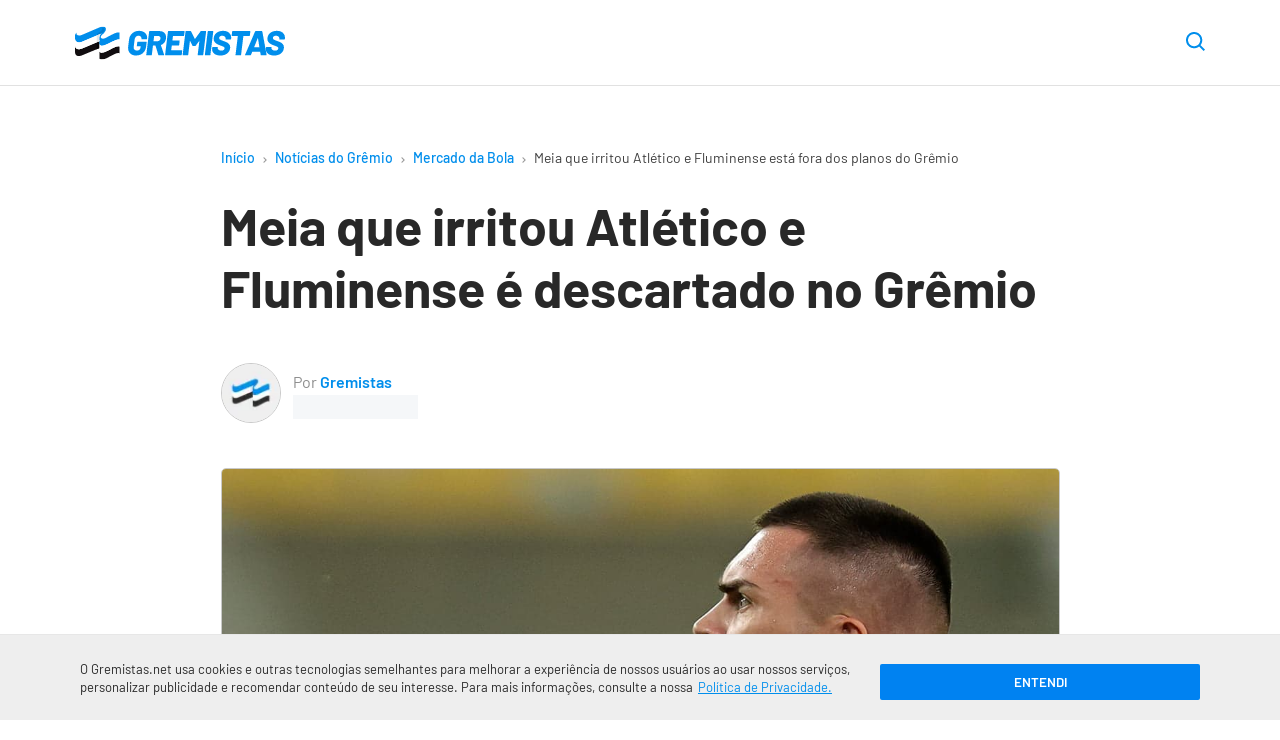

--- FILE ---
content_type: text/html; charset=UTF-8
request_url: https://www.gremistas.net/noticias-do-gremio/meia-irritou-atletico-fluminense-nome-descartado-gremio/
body_size: 21753
content:
<!DOCTYPE html>
<html lang="pt-br" class="no-js">

    <head>
        <meta charset="utf-8">

        <meta http-equiv="x-ua-compatible" content="ie=edge">
        <meta name="viewport" content="width=device-width,initial-scale=1">
		
        	<script>ai_no_sticky_sidebar_height = true;</script>
  
  <script async src="https://pagead2.googlesyndication.com/pagead/js/adsbygoogle.js?client=ca-pub-8269088038093144" crossorigin="anonymous"></script>
  
    <script src="https://jsc.mgid.com/site/840577.js" async></script>
  
  <meta name='robots' content='index, follow, max-image-preview:large, max-snippet:-1, max-video-preview:-1' />
<link rel="preload" href="https://www.gremistas.net/wp-content/themes/brfut/assets/js/main.js?ver=2.1.31" as="script" />
<link rel="preload" href="https://www.gremistas.net/wp-content/themes/brfut/assets/fonts/barlow-400.woff2" as="font" type="font/woff2" crossorigin />
<link rel="preload" href="https://www.gremistas.net/wp-content/themes/brfut/assets/fonts/barlow-500.woff2" as="font" type="font/woff2" crossorigin />
<link rel="preload" href="https://www.gremistas.net/wp-content/themes/brfut/assets/fonts/barlow-600.woff2" as="font" type="font/woff2" crossorigin />
<link rel="preload" href="https://www.gremistas.net/wp-content/themes/brfut/assets/fonts/barlow-700.woff2" as="font" type="font/woff2" crossorigin />
<link rel="preload" href="https://www.gremistas.net/wp-content/uploads/meia-nathan-em-campo-pelo-fluminense.jpg" as="image">
<link rel="preconnect dns-prefetch" href="https://www.google-analytics.com/" crossorigin="anonymous" />
<link rel="preconnect dns-prefetch" href="https://www.googletagmanager.com/" crossorigin="anonymous" />

	<!-- This site is optimized with the Yoast SEO Premium plugin v25.5 (Yoast SEO v25.7) - https://yoast.com/wordpress/plugins/seo/ -->
	<title>Meia que irritou Atlético e Fluminense é descartado no Grêmio</title>
	<meta name="description" content="O Grêmio segue ativo no mercado, no entanto, um nome acabou sendo descartado do Imortal Tricolor nos últimos dias." />
	<link rel="canonical" href="https://www.gremistas.net/noticias-do-gremio/meia-irritou-atletico-fluminense-nome-descartado-gremio/" />
	<meta property="og:locale" content="pt_BR" />
	<meta property="og:type" content="article" />
	<meta property="og:title" content="Meia que irritou Atlético e Fluminense está fora dos planos do Grêmio" />
	<meta property="og:description" content="O Grêmio segue ativo no mercado, no entanto, um nome acabou sendo descartado do Imortal Tricolor nos últimos dias." />
	<meta property="og:url" content="https://www.gremistas.net/noticias-do-gremio/meia-irritou-atletico-fluminense-nome-descartado-gremio/" />
	<meta property="og:site_name" content="Notícias do Grêmio - Gremistas" />
	<meta property="article:publisher" content="https://www.facebook.com/gremistasnet/" />
	<meta property="article:published_time" content="2023-01-05T19:41:36+00:00" />
	<meta property="article:modified_time" content="2023-01-05T19:41:41+00:00" />
	<meta property="og:image" content="https://www.gremistas.net/wp-content/uploads/meia-nathan-em-campo-pelo-fluminense.jpg" />
	<meta property="og:image:width" content="1200" />
	<meta property="og:image:height" content="800" />
	<meta property="og:image:type" content="image/jpeg" />
	<meta name="author" content="Gremistas" />
	<meta name="twitter:card" content="summary_large_image" />
	<meta name="twitter:creator" content="@gremistasnet" />
	<meta name="twitter:site" content="@gremistasnet" />
	<meta name="twitter:label1" content="Escrito por" />
	<meta name="twitter:data1" content="Gremistas" />
	<meta name="twitter:label2" content="Est. tempo de leitura" />
	<meta name="twitter:data2" content="2 minutos" />
	<script type="application/ld+json" class="yoast-schema-graph">{"@context":"https://schema.org","@graph":[{"@type":"NewsArticle","@id":"https://www.gremistas.net/noticias-do-gremio/meia-irritou-atletico-fluminense-nome-descartado-gremio/#article","isPartOf":{"@id":"https://www.gremistas.net/noticias-do-gremio/meia-irritou-atletico-fluminense-nome-descartado-gremio/"},"author":{"name":"Gremistas","@id":"https://www.gremistas.net/#/schema/person/73ba086ba3219e413ce5eeb54575ef66"},"headline":"Meia que irritou Atlético e Fluminense está fora dos planos do Grêmio","datePublished":"2023-01-05T19:41:36+00:00","dateModified":"2023-01-05T19:41:41+00:00","mainEntityOfPage":{"@id":"https://www.gremistas.net/noticias-do-gremio/meia-irritou-atletico-fluminense-nome-descartado-gremio/"},"wordCount":346,"commentCount":0,"publisher":{"@id":"https://www.gremistas.net/#organization"},"image":{"@id":"https://www.gremistas.net/noticias-do-gremio/meia-irritou-atletico-fluminense-nome-descartado-gremio/#primaryimage"},"thumbnailUrl":"https://www.gremistas.net/wp-content/uploads/meia-nathan-em-campo-pelo-fluminense.jpg","articleSection":["Mercado da Bola"],"inLanguage":"pt-BR","potentialAction":[{"@type":"CommentAction","name":"Comment","target":["https://www.gremistas.net/noticias-do-gremio/meia-irritou-atletico-fluminense-nome-descartado-gremio/#respond"]}],"copyrightYear":"2023","copyrightHolder":{"@id":"https://www.gremistas.net/#organization"}},{"@type":"WebPage","@id":"https://www.gremistas.net/noticias-do-gremio/meia-irritou-atletico-fluminense-nome-descartado-gremio/","url":"https://www.gremistas.net/noticias-do-gremio/meia-irritou-atletico-fluminense-nome-descartado-gremio/","name":"Meia que irritou Atlético e Fluminense é descartado no Grêmio","isPartOf":{"@id":"https://www.gremistas.net/#website"},"primaryImageOfPage":{"@id":"https://www.gremistas.net/noticias-do-gremio/meia-irritou-atletico-fluminense-nome-descartado-gremio/#primaryimage"},"image":{"@id":"https://www.gremistas.net/noticias-do-gremio/meia-irritou-atletico-fluminense-nome-descartado-gremio/#primaryimage"},"thumbnailUrl":"https://www.gremistas.net/wp-content/uploads/meia-nathan-em-campo-pelo-fluminense.jpg","datePublished":"2023-01-05T19:41:36+00:00","dateModified":"2023-01-05T19:41:41+00:00","description":"O Grêmio segue ativo no mercado, no entanto, um nome acabou sendo descartado do Imortal Tricolor nos últimos dias.","breadcrumb":{"@id":"https://www.gremistas.net/noticias-do-gremio/meia-irritou-atletico-fluminense-nome-descartado-gremio/#breadcrumb"},"inLanguage":"pt-BR","potentialAction":[{"@type":"ReadAction","target":["https://www.gremistas.net/noticias-do-gremio/meia-irritou-atletico-fluminense-nome-descartado-gremio/"]}]},{"@type":"ImageObject","inLanguage":"pt-BR","@id":"https://www.gremistas.net/noticias-do-gremio/meia-irritou-atletico-fluminense-nome-descartado-gremio/#primaryimage","url":"https://www.gremistas.net/wp-content/uploads/meia-nathan-em-campo-pelo-fluminense.jpg","contentUrl":"https://www.gremistas.net/wp-content/uploads/meia-nathan-em-campo-pelo-fluminense.jpg","width":1200,"height":800,"caption":"Buda Mendes / Getty Images"},{"@type":"BreadcrumbList","@id":"https://www.gremistas.net/noticias-do-gremio/meia-irritou-atletico-fluminense-nome-descartado-gremio/#breadcrumb","itemListElement":[{"@type":"ListItem","position":1,"name":"Início","item":"https://www.gremistas.net/"},{"@type":"ListItem","position":2,"name":"Notícias do Grêmio","item":"https://www.gremistas.net/noticias-do-gremio/"},{"@type":"ListItem","position":3,"name":"Mercado da Bola","item":"https://www.gremistas.net/categoria/mercado-da-bola/"},{"@type":"ListItem","position":4,"name":"Meia que irritou Atlético e Fluminense está fora dos planos do Grêmio"}]},{"@type":"WebSite","@id":"https://www.gremistas.net/#website","url":"https://www.gremistas.net/","name":"Notícias do Grêmio - Gremistas","description":"Confira as últimas informações sobre contratações, treinos e jogos do Grêmio","publisher":{"@id":"https://www.gremistas.net/#organization"},"potentialAction":[{"@type":"SearchAction","target":{"@type":"EntryPoint","urlTemplate":"https://www.gremistas.net/?s={search_term_string}"},"query-input":{"@type":"PropertyValueSpecification","valueRequired":true,"valueName":"search_term_string"}}],"inLanguage":"pt-BR"},{"@type":"Organization","@id":"https://www.gremistas.net/#organization","name":"Gremistas","url":"https://www.gremistas.net/","logo":{"@type":"ImageObject","inLanguage":"pt-BR","@id":"https://www.gremistas.net/#/schema/logo/image/","url":"https://www.gremistas.net/wp-content/uploads/amp-logo.png","contentUrl":"https://www.gremistas.net/wp-content/uploads/amp-logo.png","width":600,"height":60,"caption":"Gremistas"},"image":{"@id":"https://www.gremistas.net/#/schema/logo/image/"},"sameAs":["https://www.facebook.com/gremistasnet/","https://x.com/gremistasnet","https://www.youtube.com/c/Gremistasnet","https://www.instagram.com/gremistasnet/"]},{"@type":"Person","@id":"https://www.gremistas.net/#/schema/person/73ba086ba3219e413ce5eeb54575ef66","name":"Gremistas","image":{"@type":"ImageObject","inLanguage":"pt-BR","@id":"https://www.gremistas.net/#/schema/person/image/","url":"https://www.gremistas.net/wp-content/uploads/cropped-logo-avatar-gremistas-net-96x96.webp","contentUrl":"https://www.gremistas.net/wp-content/uploads/cropped-logo-avatar-gremistas-net-96x96.webp","caption":"Gremistas"},"description":"Esse é o blog da redação do Gremistas.net, escrito pelos jornalistas que compõem a equipe de criação da maior comunidade de torcedores do Grêmio na internet.","birthDate":"1996-02-02","url":"https://www.gremistas.net/autor/gremistas/"}]}</script>
	<!-- / Yoast SEO Premium plugin. -->


<link rel='dns-prefetch' href='//www.gremistas.net' />
<style id='classic-theme-styles-inline-css'>
/*! This file is auto-generated */
.wp-block-button__link{color:#fff;background-color:#32373c;border-radius:9999px;box-shadow:none;text-decoration:none;padding:calc(.667em + 2px) calc(1.333em + 2px);font-size:1.125em}.wp-block-file__button{background:#32373c;color:#fff;text-decoration:none}
</style>
<style id='safe-svg-svg-icon-style-inline-css'>
.safe-svg-cover{text-align:center}.safe-svg-cover .safe-svg-inside{display:inline-block;max-width:100%}.safe-svg-cover svg{fill:currentColor;height:100%;max-height:100%;max-width:100%;width:100%}

</style>
<link rel='stylesheet' id='gn-frontend-gnfollow-style-css' href='https://www.gremistas.net/wp-content/plugins/gn-publisher/assets/css/gn-frontend-gnfollow.min.css?ver=1.5.23' media='all' />
<style id='main-inline-css'>
array(3){["main_color"]=> string(0) "" ["text_color"]=> string(0) "" ["link_color"]=> string(0) ""}:root{--main-color:#008eec;--text-color:#282828;--link-color:#008eec;--font-family:Barlow,system-ui,-apple-system,BlinkMacSystemFont,"Segoe UI",Roboto,Ubuntu,"Helvetica Neue",sans-serif;--font-size:17px;--font-size-desktop:21px;--line-height:1.7;--gray:#686673;--bold-gray:21px;--medium-gray:#8d8d8d;--light-gray:#bebebe;--green:#5ab879;--red:#f86c6c;--container:1160px;--container-main:869px;--container-padding:15px;--paragraph-margin-top:30px;--paragraph-margin-bottom:30px}@font-face{font-family:"Barlow";font-style:normal;font-weight:400;src:local(""),url("https://www.gremistas.net/wp-content/themes/brfut/assets/fonts/barlow-400.woff2") format("woff2"),url("https://www.gremistas.net/wp-content/themes/brfut/assets/fonts/barlow-400.woff") format("woff")}@font-face{font-family:"Barlow";font-style:normal;font-weight:500;src:local(""),url("https://www.gremistas.net/wp-content/themes/brfut/assets/fonts/barlow-500.woff2") format("woff2"),url("https://www.gremistas.net/wp-content/themes/brfut/assets/fonts/barlow-500.woff") format("woff")}@font-face{font-family:"Barlow";font-style:normal;font-weight:600;src:local(""),url("https://www.gremistas.net/wp-content/themes/brfut/assets/fonts/barlow-600.woff2") format("woff2"),url("https://www.gremistas.net/wp-content/themes/brfut/assets/fonts/barlow-600.woff") format("woff")}@font-face{font-family:"Barlow";font-style:normal;font-weight:700;src:local(""),url("https://www.gremistas.net/wp-content/themes/brfut/assets/fonts/barlow-700.woff2") format("woff2"),url("https://www.gremistas.net/wp-content/themes/brfut/assets/fonts/barlow-700.woff") format("woff")}html{font-family:sans-serif;-ms-text-size-adjust:100%;-webkit-text-size-adjust:100%;-webkit-tap-highlight-color:transparent;scroll-behavior:smooth}body{font-family:var(--font-family);font-size:var(--font-size);line-height:var(--line-height);color:var(--text-color);margin:0;font-weight:300;background-color:#ffffff}article,aside,body,div,figcaption,figure,form,h1,h2,h3,h4,html,img,label,nav,p,span,strong{vertical-align:top;margin:0;padding:0;border:0}button{cursor:pointer;font-family:inherit;background:0;border:0}h1,h2,h3,h4,h5,h6{line-height:1.2}strong{font-weight:600}*,:after,:before{box-sizing:border-box}figure{overflow:hidden}img{width:100%;height:auto}img.img-max-content{max-width:max-content}.no-js img[loading="lazy"]{display:none}html:not(.no-js) img[loading="lazy"]:not(.lazyloaded){content:"";display:inline-block;right:0;left:0;top:0;bottom:0;opacity:1;background-color:#e9ebee;background-image:linear-gradient( to left,#e9ebee 0,#f4f5f6 20%,#e9ebee 40%,#e9ebee 100% );background-repeat:no-repeat;background-size:1000px 900px;-webkit-animation:lazy-animation 1s infinite linear forwards;-moz-animation:lazy-animation 1s infinite linear forwards;animation:lazy-animation 1.01s infinite linear forwards}@-webkit-keyframes lazy-animation{from{background-position:-800px 0}to{background-position:400px 0}}@keyframes lazy-animation{from{background-position:-800px 0}to{background-position:400px 0}}.container{max-width:var(--container);padding-left:var(--container-padding);padding-right:var(--container-padding);margin-left:auto;margin-right:auto}.container--main,.container--article{max-width:var(--container-main)}a{color:var(--link-color)}.article__content a{}p{margin-bottom:var(--paragraph-margin-bottom)}.screen-reader-text{border:0;clip:rect(1px,1px,1px,1px);clip-path:inset(50%);height:1px;margin:-1px;overflow:hidden;padding:0;position:absolute;width:1px;word-wrap:normal !important}.sf{display:-webkit-box;display:-webkit-flex;display:-ms-flexbox;display:flex}.fc{-webkit-box-align:center;-webkit-align-items:center;-ms-flex-align:center;align-items:center}.fe{-webkit-box-align:end;-webkit-align-items:flex-end;-ms-flex-align:end;align-items:flex-end}.jc{-webkit-box-pack:center;-webkit-justify-content:center;-ms-flex-pack:center;justify-content:center}.je{-webkit-box-pack:flex-end;-webkit-justify-content:flex-end;-ms-flex-pack:flex-end;justify-content:flex-end}.sb{-webkit-justify-content:space-between;justify-content:space-between}.se{-webkit-justify-content:space-evenly;justify-content:space-evenly}.o1{order:1}.o2{order:2}.fw{-webkit-flex-wrap:wrap;-ms-flex-wrap:wrap;flex-wrap:wrap}.f1{-webkit-box-flex:1;-webkit-flex:1;-ms-flex:1;flex:1}.f2{-webkit-box-flex:2;-webkit-flex:2;-ms-flex:2;flex:2}.button{font-family:inherit;padding:0;margin:0;background:0;border:0;cursor:pointer}.btn{width:100%;font-size:12px;background:#f8f8f8;border-radius:3px;border:1px solid #e1e1e1;padding:20px;margin-top:25px;text-transform:uppercase;font-weight:700;text-align:center}a.btn{color:var(--text-color);text-decoration:none}.icon{fill:var(--text-color);width:24px;height:24px;stroke-linecap:round;stroke-linejoin:round;stroke-width:2;pointer-events:none}.btn .icon{width:12px;height:7px;margin-left:7.5px}.btn--right .icon{width:9px;height:12px}.main{padding:20px 0 0}.has-text-align-center{text-align:center}.news-button{max-width:230px;margin:0 0 40px}.article__content .news-button a{box-shadow:none}.header{padding:15px 0 0;border-bottom:1px solid #e1e1e1;font-size:16px;background-color:#ffffff}.header .container{position:relative;padding-right:0}.header--sticky{-webkit-position:sticky;position:sticky;top:-1px;z-index:9999;border-top:1px solid transparent}.is-sticky{-webkit-box-shadow:0 3px 10px rgba(0,0,0,0.07);box-shadow:0 3px 10px rgba(0,0,0,0.07)}.header__icon{margin-left:5px}.header__icon .icon{width:15px;height:15px}.header__image{max-width:180px}.header__image__icon{width:180px;height:29px}.download-app{display:none;background-color:#fc0;color:#3f3f3f;border:2px solid #f1bf00;text-transform:uppercase;font-style:italic;font-weight:700;font-size:12px;padding:9px 7.5px;line-height:1;border-radius:3px;margin-left:12.5px}.header__menu{margin-right:-(var(--container-padding));position:relative;flex-basis:100%;margin-top:5px;max-width:100%}.header__menu .menu-item{letter-spacing:0.5px;font-size:17px;font-weight:700;padding:0 10px;margin:0}.header__menu .menu-item:first-child{padding-left:0}.header__menu .menu-item a{color:var(--text-color);display:block;line-height:1;text-decoration:none;border-bottom:4px solid transparent;text-align:left;padding:14px 0 10px;width:100%}.header__menu .current-menu-item.menu-item a,.header__menu .menu-item a:hover{color:var(--link-color);border-color:var(--link-color)}.header__menu .menu-item a:hover{-webkit-transition:all ease 250ms;transition:all ease 250ms}.header__nav{overflow-y:hidden;overflow-x:scroll;-webkit-overflow-scrolling:touch}.header__nav::-webkit-scrollbar{display:none}.header__nav::after{content:"";display:block;background:linear-gradient( 270deg,rgb(255,255,255) 0,rgba(255,255,255,0) 100% );position:absolute;right:0;top:0;width:60px;height:100%;pointer-events:none;transition:opacity 0.3s ease-in-out}.header__nav--scrollend::after{opacity:0}.header__ul{padding:0;margin:0;list-style:none;text-align:center;padding:0 20px 0 0;margin:0;white-space:nowrap}.header__icon{width:50px}.header__nav .header__icon[aria-expanded="true"] .icon{transform:rotate(180deg)}.header__nav [role="menu"]{display:none;position:relative;width:100%;margin:0;padding:0;padding:7px 4px;border-bottom:4px solid #bf0d0b;background-color:#eee}.header__logo img{max-width:150px}.header--left .header__logo{margin-right:2rem;-webkit-box-flex:1;-webkit-flex:1;-ms-flex:1;flex:1}.header__menu-wrapper{visibility:hidden;width:0;text-align:right;position:absolute;background-color:#fff;max-width:86vw;height:100vh;top:0;left:-100%;-webkit-transition:left 350ms ease,width 350ms ease,visibility 350ms ease;transition:left 350ms ease,width 350ms ease,visibility 350ms ease;z-index:997}.header__menu-button[aria-expanded="true"] + .header__menu-wrapper{left:0;width:100%;visibility:visible}.button--close{font-size:24px;color:inherit;width:50px;height:50px;text-align:center;line-height:1}.header__search{margin-right:var(--container-padding)}.header__search-button .icon{width:19px;height:19px}.search__container{right:var(--container-padding);opacity:0;visibility:hidden;position:absolute;width:100%;max-width:calc(100% - 65px);-webkit-transition:opacity ease 250ms;transition:opacity ease 250ms;z-index:99}.search-opened .search__container{opacity:1;visibility:visible}.header__search-button .icon{fill:var(--link-color)}.search__input{background-color:#f5f6fa;width:100%;border-radius:7px;border:0;font-family:inherit;font-size:0.9rem;padding:15px 48px 15px 20px}.search__close{position:absolute;right:0;top:0;height:48px;width:48px}.search__close .icon{fill:var(--main-color);width:16px;height:16px}.home.page .main{padding-top:0;padding-bottom:0}.featured__main{margin-bottom:5px}.featured__main .card{border-bottom:0}.featured__main .card a{display:block}.featured__main .card__figure{width:initial;margin-right:0}.featured__main .card__image{max-height:initial}.featured__main .card__info{position:relative;background-color:#efefef;padding:17.5px 12.5px}.featured__main .card__hint{background-color:var(--main-color);position:absolute;bottom:100%;left:0;color:#ffffff;font-weight:700;font-size:13px;padding:7.5px 12.5px;border-top-right-radius:3px;letter-spacing:-0.03px;line-height:1}.featured__main .card__title{font-size:19px;line-height:1.47}.section--news .featured__main{margin-top:35px}.section--webstories .section__list{display:flex;gap:10px;overflow-x:auto;flex-wrap:nowrap;scroll-snap-type:x mandatory;-webkit-overflow-scrolling:touch;padding-bottom:8px}.card.card--webstory{flex:0 0 auto;width:220px;scroll-snap-align:start;position:relative;overflow:hidden;border-radius:8px;padding:0}.card--webstory a{height:100%}.card--webstory .article__image{height:350px}.card--webstory .article__image::after{top:0;left:0;right:0;bottom:0;content:'';display:block;position:absolute;background:linear-gradient(180deg,rgba(0,0,0,.00) 30%,#000 100%)}.card--webstory img{width:100%;height:100%;object-fit:cover;display:block}.card--webstory .card__title{position:absolute;bottom:0;left:0;margin:0;width:100%;padding:12px;color:#fff;font-size:20px;line-height:1.2;font-weight:600;box-sizing:border-box;z-index:2}.breadcrumbs{position:relative;max-width:100%;overflow-x:scroll;white-space:nowrap;margin-bottom:25px;font-size:11px}.breadcrumbs::-webkit-scrollbar{display:none}.breadcrumbs a{color:var(--link-color);font-weight:500;text-decoration:none;padding:0 5px}.breadcrumbs span span:first-child a{padding-left:0}.breadcrumb_last{color:#3f3f3f;padding:0 5px}.breadcrumbs span,.breadcrumbs a{display:inline-block}.separator{padding:0 10px}.separator-circle{background-color:var(--medium-gray);display:inline-block;content:"";width:4px;height:4px;border-radius:10px;margin:0 10px}.breadcrumbs .icon{fill:#999;width:4px;height:6px}.article__header{margin-bottom:35px}.article__title{font-size:26px;margin-bottom:25px}.article__image{margin-left:calc(-1 * var(--container-padding));margin-right:calc(-1 * var(--container-padding))}.article__image-caption,.wp-element-caption{color:var(--medium-gray);font-size:15px;margin-top:5px}.article__image-caption{padding-left:var(--container-padding);padding-right:var(--container-padding)}.wp-element-caption{margin-bottom:30px}.article__author{color:var(--medium-gray)}.article__author-name{font-size:16px}.article__author-name a{color:var(--main-color);text-decoration:none;font-weight:600}.article__author-image{max-width:50px;margin-right:12.5px}.article__author-image img{border:1px solid #c9c9c9;border-radius:100px}.article__meta{font-size:0.9em;margin-bottom:35px}.article__time{font-size:10px}@media(min-width:349px){.article__time{font-size:12px}}@media(min-width:369px){.article__time{font-size:13px}}@media(min-width:389px){.article__time{font-size:14px}}ul,ol{margin:36px 0;padding:0 30px}ul li,ol li{margin:7.5px 0}ul li::marker,ol li::marker{color:var(--main-color);font-weight:700}.article__content{margin-bottom:45px}.article__content img{border-radius:5px;border:1px solid #c9c9c9}.article__content .match__teams img,.standings__team-image img{border:0;border-radius:0}.article__content h2{font-size:23px;margin-bottom:25px}.article__content h3{font-size:21px;margin-bottom:25px}.article__content h4{font-size:19px;margin-bottom:22.5px}.wp-block-quote{border-left:4px solid var(--main-color);font-size:24px;margin:48px auto;padding-left:1rem;font-weight:500;line-height:1.5}.wp-block-quote cite{display:block;font-size:18px}.wp-block-separator{max-width:125px;border-color:#ececec;border-width:3px;border-style:solid;margin-top:45px;margin-bottom:45px}.article__tags{margin-bottom:45px}.article__tag{display:inline-block;font-weight:500;color:#7a7a7a;text-transform:uppercase;background:#f5f5f5;border-radius:2px;padding:6.5px 15px;margin:0 10px 10px 0;font-size:13px;text-decoration:none}.article__tag:last-child{margin-right:0}.article__share{margin-top:45px}.share__button{text-transform:uppercase;font-weight:700;background:#f8f8f8;padding:15px 20px;border:1px solid #e1e1e1;border-radius:3px;margin:0 auto}.share__button .icon{fill:var(--text-color);width:17px;height:14px;margin-left:7.5px}.author-box{background-color:#f9f9f9;border-radius:5px;font-size:19px;margin-bottom:45px;padding:20px}.author-box p{font-size:17px;margin-bottom:0}.author-box__title{font-size:30px;font-weight:600;margin-bottom:30px}.author-box__content{margin-bottom:30px}.author-box__details{line-height:1}.author-box__avatar-image{max-width:60px}.author-box__avatar-image img{border-radius:60px;border:1px solid #c9c9c9}.author-box__details{margin-left:10px}.author-box__name{margin-bottom:7.5px}.author-box__name a{text-decoration:none;font-weight:600}.author-box__role{color:var(--medium-gray);font-size:16px}.section{border-bottom:1px solid #ececec;padding:35px 0}.section:last-of-type{border-bottom:0;padding-bottom:0}.section--hide-mobile{display:none}.section__title{font-size:20px;font-weight:600;margin-bottom:35px}.section__title--detail::before{content:"/";color:var(--link-color)}.section__title--line{position:relative;overflow:hidden}.section__title--line::after{position:absolute;top:50%;transform:translatey(-50%);bottom:0;content:"";background:#f3f3f3;width:100%;height:7px;margin-left:12px}.featured__main + .section__list,.featured__sub .section__list{padding-top:35px;margin:0}.section--article{padding-top:0}.section--sponsored{border-bottom:0}.card{border-bottom:1px solid #dbdbdb;padding:25px 0}.card:first-child{padding-top:0}.card:last-child{padding-bottom:0;border-bottom:0}.card a{color:var(--text-color);display:-webkit-box;display:-webkit-flex;display:-ms-flexbox;display:flex;text-decoration:none}.card__title{font-size:17px;font-weight:600;line-height:1.5;margin-bottom:7.5px;-webkit-transition:color 350ms ease;transition:color 350ms ease}.card:hover .card__title{color:var(--main-color)}.card__time{color:var(--medium-gray);display:block;font-size:14px}.card__figure{position:relative;width:92px;margin-right:10px}.card__count{background-color:var(--main-color);color:#ffffff;font-weight:600;position:absolute;bottom:0;left:0;width:30px;height:30px;border-top-right-radius:3px;border-bottom-left-radius:3px}.card__image{position:relative;border-radius:5px;max-height:82px;border:1px solid #c9c9c9}.section--videos .section__list{margin-left:-10px}.section--videos .card--video{min-width:87vw;padding:0 10px;border-bottom:0}.section--videos .card--video a{display:initial}.section--videos .card--video .card__figure{width:100%;margin-right:0;margin-bottom:15px}.section--videos .card__image{max-height:initial}.section--videos .card--video img{width:100%;height:auto}.card--video .card__image{position:relative}.section--videos .card__time{display:none}.card--video img{width:auto;height:82px;transform:translatex(-50%);left:50%;position:relative}.play-button{position:absolute;top:50%;left:50%;transform:translate(-50%,-50%);width:52px;height:52px;background-color:rgba(0,0,0,0.75);border-radius:40px}.play-button .icon{fill:#ffffff;width:17px;height:21px;margin-left:3px}.scroll-side{margin-top:25px}.scroll-side .icon{fill:var(--light-gray);width:5px;height:9px}.scroll-side__text{color:var(--medium-gray);font-size:12px;margin:0 10px}.article__image .wp-block-lazy-embed{margin-top:0;margin-bottom:0}.post-template-single-video-php .article__image{margin-bottom:45px}.card--match{border-bottom:0;padding:0 10px;max-width:320px}.card--match:first-child{padding-left:0}.card--match-large{max-width:100%;padding-bottom:25px;padding-left:0;padding-right:0}.card--match .card__inner{padding:15px 30px;border:1px solid #e8e8e8;border-radius:3px;-webkit-transition:box-shadow 450ms ease;transition:box-shadow 450ms ease}.card--match .card__inner:hover{box-shadow:inset 0 -5px 0 0 var(--main-color)}.card--match a{display:block}.match__league,.match__date{color:var(--medium-gray);text-align:center;font-size:12px}.card--match-min .match__date{margin:0 7px;line-height:1.3}.match__date-day{font-size:11px;font-weight:700;color:#000;text-transform:uppercase;white-space:nowrap}.match__date-hour{font-size:11px;color:#a8a8a8}.match__teams{margin:20px 0}.match__team-name,.match__team-name-min{font-size:16px;font-weight:700;margin-right:7.5px}.match__team--away .match__team-name,.match__team--away .match__team-name-min{margin-right:0;margin-left:7.5px}.match__team-image{width:45px;text-align:center}.match__team-image img{max-width:45px;width:auto;max-height:45px}.match__team-score{font-size:24px;font-weight:700;margin:0 10px 0 20px}.card--match-large a{box-shadow:none}.card--match-large .match__team-score{min-width:19px;font-size:37px;line-height:1.15;margin:0 15px 0 27.5px}.card--match-large .match__team-name{display:none}.match__team--away .match__team-score{margin:0 20px 0 10px}.card--match-large .match__team--away .match__team-score{margin:0 27.5px 0 15px}.match__broadcast__item{background-color:#f8f8f8;padding:3px 18px;border-radius:50px;margin-left:10px;line-height:1.5;font-size:12px}.match__broadcast__item:not(:first-child){display:none}.match__separator{max-width:1px;height:13px;background:#d1d1d1;flex:1 0 100%}.section.section--matches-min{border-bottom:0;padding-bottom:0}.section--matches-min .section__list{margin-top:0}.card--match-min{max-width:50%;width:100%;padding:0 5px}.card--match-min:last-child{padding-right:0}.card--match-min .card__inner{padding:20px}.card--match-min .match__teams{margin:0}.card--match-min .match__team-image img{max-width:35px;max-height:35px}.card--match-min .match__team-score{font-size:19px;margin:0 10.5px 0 8px}.card--match-min .match__team--away .match__team-score{margin:0 8px 0 10.5px}.slider{position:relative}.slider .section__list{overflow-y:hidden;overflow-x:scroll;-webkit-overflow-scrolling:touch}.slider .section__list::-webkit-scrollbar{display:none}.slider__items{scroll-snap-type:x mandatory;white-space:nowrap;overflow-y:hidden;overflow-x:scroll;-webkit-overflow-scrolling:touch}.slider__items>*{scroll-snap-align:start}.slider__prev,.slider__next{position:absolute;top:50%;transform:translateY(-50%);height:50px;width:50px;padding:5px;border-radius:100px;background-position:50% 50%;background-repeat:no-repeat;border:5px solid transparent;z-index:1;opacity:1;-webkit-transition:opacity 450ms ease;transition:opacity 450ms ease}.slider__prev{background-image:url('data:image/svg+xml;charset=utf-8,<svg width="9" height="16" fill="none" xmlns="http://www.w3.org/2000/svg"><path d="M7.875 15.75a1.125 1.125 0 0 0 .795-1.92L2.714 7.874 8.67 1.92A1.125 1.125 0 1 0 7.08.33L.33 7.08c-.44.439-.44 1.151 0 1.59l6.75 6.75c.219.22.507.33.795.33Z" fill="%23000"/></svg>');left:-70px}.slider__next{background-image:url('data:image/svg+xml;charset=utf-8,<svg width="9" height="16" viewBox="0 0 9 16" xmlns="http://www.w3.org/2000/svg"><title>Próximo</title><path d="M1.125 15.75a1.125 1.125 0 0 1-.795-1.92l5.956-5.955L.33 1.92A1.125 1.125 0 1 1 1.92.33l6.75 6.75c.44.439.44 1.151 0 1.59l-6.75 6.75c-.219.22-.507.33-.795.33Z" fill="%23000"/></svg>');right:-70px}.slider--scrollstart .slider__prev,.slider--scrollend .slider__next{opacity:0;visibility:hidden}.wp-block-embed{margin-top:var(--paragraph-margin-top);margin-bottom:var(--paragraph-margin-bottom)}.twitter-tweet{margin-left:auto;margin-right:auto}.wp-block-lazy-embed{margin-top:var(--paragraph-margin-top);margin-bottom:var(--paragraph-margin-bottom)}.wp-block-lazy-embed .wp-block-embed__wrapper,.wp-block-embed-youtube .wp-block-embed__wrapper{position:relative;padding:30px 0 56.25%;height:0;overflow:hidden}.wp-block-embed-youtube .wp-block-embed__wrapper embed,.wp-block-embed-youtube .wp-block-embed__wrapper iframe,.wp-block-embed-youtube .wp-block-embed__wrapper object{position:absolute;top:0;left:0;width:100%;height:100%}.wp-block-lazy-embed{padding-bottom:56.25%;display:block;position:relative;height:0;overflow:hidden;clear:both}.wp-block-lazy-embed__wrapper{padding-top:56.25%;width:100%;position:relative;background-size:cover;background-repeat:no-repeat;background-position:center center;cursor:pointer}.wp-block-embed-youtube__button{position:absolute;inset:0;width:65px;height:65px;margin:auto;padding:0;background-color:transparent;border:none;cursor:pointer}.wp-block-embed-youtube__button .icon{width:65px;height:65px;stroke:none;fill:#37392a;fill-opacity:0.81;transition:fill 0.1s cubic-bezier(0.4,0,1,1),fill-opacity 0.1s cubic-bezier(0.4,0,1,1)}.wp-block-lazy-embed__wrapper:hover .icon{fill:#cc181e;fill-opacity:1}.wp-block-table{overflow-x:auto;margin-bottom:20px}.wp-block-table table{width:100%;border-collapse:collapse;border-left:1px solid #f6f6f6;border-right:1px solid #f6f6f6}.wp-block-table table tbody tr:hover,.wp-block-table table tbody tr:nth-child(even):hover{background-color:#f1f1f1}.wp-block-table table thead th{text-align:left;font-weight:700}.wp-block-table table thead th,.wp-block-table table tbody tr:nth-child(even){background-color:#fbfbfb;border-collapse:collapse}.wp-block-table table thead th,.wp-block-table table tbody td{padding:10px;border:0;border-top:1px solid #f6f6f6;border-bottom:1px solid #f6f6f6;white-space:nowrap;font-size:0.9em}.wp-block-table.ranking td:first-child{color:var(--main-color);text-align:center;font-weight:700;font-size:1.025em}.wp-block-table.ranking th:nth-child(1),.wp-block-table.ranking td:nth-child(1),.wp-block-table.ranking th:nth-child(2),.wp-block-table.ranking td:nth-child(2){width:70px}.wp-block-table.ranking th:nth-child(2),.wp-block-table.ranking td:nth-child(2){padding-left:0}.wp-block-table img{width:50px !important;height:50px;object-fit:cover}@media (min-width:769px){}.pagination{margin-top:30px}.nav-links,.pagination .current,.pagination a{margin-bottom:40px;text-decoration:none}.pagination .current,.pagination a{width:40px;height:40px;border-radius:3px;margin:0 4px 8px;font-size:14px;font-weight:400;line-height:inherit;font-style:normal;color:#282828;background:#f8f8f8;border:1px solid #e1e1e1;-webkit-transition:0.3s;transition:0.3s}.pagination span{font-size:14px;background:0;border:0;margin-bottom:8px}.pagination a.prev{margin-left:0}.pagination a.next{margin-right:0}.pagination a:hover,.pagination .next:hover,.pagination .prev:hover,.pagination .current{background:#e9e9e9}.pagination .disabled{font-size:15px;color:#989898;cursor:default;font-weight:300;font-style:normal;margin:0}.pagination .next,.pagination .prev{line-height:1;padding:0 15px;width:initial}.page-template-default .main{padding-top:0}.page:not(.page-template-default) .article__title,.archive .article__title,.search .article__title{font-size:25px}.article__header--page{background-color:var(--main-color);background-image:url("../images/background-blue.svg");background-size:cover;padding:35px 0;margin-bottom:55px;text-align:center;color:#ffffff}.page-template-default .article__title{margin-bottom:0}.article__subtitle{line-height:var(--line-height);font-size:19px;font-weight:300;max-width:520px;margin:30px auto 0}.page__content .section__list{padding-top:0}.page-id-10729{background-color:#fbfbfb}.user{background-color:#ffffff;padding:30px 20px}.user a,.user a{color:var(--main-color);box-shadow:none}.user a:hover,.user a:hover{box-shadow:none}.user__image{margin-right:20px}.user__image img{border-radius:150px}.user__job{background-color:var(--main-color);color:#ffffff;font-size:11px;font-weight:bold;text-align:center;text-transform:uppercase;padding:3px 6px;margin-top:-5px;z-index:9;transform:rotate(-3deg);-webkit-transform:rotate(-3deg)}.article__content .user__name{color:var(--main-color);font-size:19px;margin:0 0 15px}.user__description{color:var(--medium-gray);font-size:15px}.user__description p{margin-top:15px;margin-bottom:15px}.article__content .user__social-title{font-size:13px;text-transform:uppercase}.user__social{margin:10px 0;list-style:none;padding:0}.user__social li{margin:0;padding:0}.user__social li:not(:first-child){margin-left:7.5px}.footer{padding:40px 0 50px;border-top:1px solid #ececec;margin-top:35px;background-size:cover}.footer__list__item{margin-bottom:40px}.footer__list__item:last-child{margin-bottom:10px}.footer .widget a{color:var(--bold-gray);text-decoration:none;font-size:15px;width:100%;margin-bottom:20px}.footer .widget a:hover{text-decoration:underline}.footer .widget ul{margin:0;padding:0;list-style:none}.footer .widget ul li{padding-left:0}.footer .widget__title{font-size:19px;margin-bottom:25px}.footer__social__item .icon{fill:var(--main-color);width:25px;height:25px}.footer__social__item:not(:first-child){margin-left:15px}.footer__copy{color:var(--bold-gray);text-align:center;font-size:13px}.footer__copy p{margin:0}.load-more__container .section__title{font-size:17px;margin-bottom:35px}.load-more__button{margin-top:55px}.load-more__button[disabled],.load-more__button:disabled{opacity:0.6;cursor:not-allowed}.load-more__text{text-align:center;font-size:0.85em;margin-bottom:-45px;margin-top:50px}.load-more__container .section__list{padding-bottom:55px}.clever-core-ads{margin-top:45px}.adv-container{max-width:1050px;margin:0 auto;text-align:center;min-height:360px}.adv-container--top{min-height:360px;margin-bottom:calc(2 * var(--paragraph-margin-bottom))}.adv-container--content,.dugout-video{margin-top:var(--paragraph-margin-top);margin-bottom:calc(2 * var(--paragraph-margin-bottom))}.adv-container--desktop{display:none}.adv-container--desktop.adv-container--top{min-height:282px}.adv-container--desktop.adv-container--content{height:280px}.home .adv-container--top,.adv-container--middle-featured{min-height:132px}.logged-in .adv-container ins,.logged-in [data-type="_mgwidget"],.logged-in .dugout-video{background:#eeeeee;min-height:300px;display:flex !important;align-items:center;justify-content:center;text-decoration:none}.logged-in .adv-container ins::after{content:"AdSense";color:#aaa;font-size:20px;font-weight:bold}.logged-in .dugout-video::after{content:"OneFootball";color:#aaa;font-size:20px;font-weight:bold}.logged-in [data-type="_mgwidget"]::after{content:"MGID";color:#aaa;font-size:20px;font-weight:bold}.scroll-top{background:rgba(0,0,0,0.8);padding:7.5px 17.5px 10.5px;line-height:1;display:inline-block;border-radius:3px;position:fixed;bottom:10px;left:50%;z-index:999;cursor:pointer;opacity:1;transform:translate(-50%,0);-webkit-transition:all 800ms ease;transition:all 800ms ease}.scroll-top--hide{opacity:0;transform:translate(-50%,100px)}.scroll-top__text{color:#fff;font-size:14px;line-height:1;text-decoration:none}.article__header--standings .article__title{font-size:21px}.error404 .main{padding:100px 0}.error404 .article .container{max-width:500px}.article__header--404,.error404 .article__content{text-align:center}.article__header--404{margin-bottom:25px}.article__header--404 .article__title{font-size:26px;margin-bottom:25px}.error404__image{max-width:180px;margin:0 auto 30px}.skeleton{width:125px;height:24px;animation:skeleton-loading 1s linear infinite alternate;text-indent:-9999px;overflow:hidden;white-space:nowrap}@keyframes skeleton-loading{0{background-color:hsl(200,20%,80%)}100%{background-color:hsl(200,20%,95%)}}@media (min-width:769px){body{font-size:var(--font-size-desktop)}p{margin-bottom:40px}.main{padding:35px 0 0}.f{display:-webkit-box;display:-webkit-flex;display:-ms-flexbox;display:flex}.btn{font-size:14.5px}.header{padding:25px 0}.header .container{padding-right:var(--container-padding)}.search__container{max-width:400px}.breadcrumbs{margin-bottom:25px;font-size:14px}.header__image{max-width:210px}.header__image__icon{width:210px;height:34px}.header__ul{-webkit-box-pack:flex-end;-webkit-justify-content:flex-end;-ms-flex-pack:flex-end;justify-content:flex-end}.header__menu{flex-basis:0;margin-top:0;order:2}.header__menu .menu-item{font-size:17px;padding:0 1rem}.header__nav::after{display:none}.header__search{order:3;margin-right:0}.download-app{font-size:14px;margin-left:40px;padding:13px 10px;border-radius:5px}.section--hide-desktop{display:none}.section--hide-mobile:not(.section--hide-desktop){display:block}.featured__main{margin-bottom:90px}.featured__main .card a{position:relative}.featured__main .card__image{border-radius:5px}.featured__main .card__info{position:absolute;left:40px;bottom:-90px;max-width:680px;padding:32.5px;background-color:#f8f8f8}.featured__main .card__hint{font-size:15px;padding:10px 30px}.featured__main .card__title{font-size:38px;line-height:1.25;margin-top:0;margin-bottom:20px}.section--news .featured__main{margin-top:55px}.adv-container--featured{width:300px;margin-left:40px}.card.card--webstory{flex:1}.article__author-image{max-width:60px}.article__image{margin-left:0;margin-right:0}.article__image img{border-radius:5px;border:1px solid #c9c9c9}.article__image-caption{padding-left:0;padding-right:0}.author-box{font-size:19px;padding:30px 35px}.author-box p{font-size:19px}.section{padding:55px 0}.section--article{padding-top:25px}.article__title{font-size:52px;margin-bottom:45px}.article__header,.article__meta{margin-bottom:45px}.article__content h2{font-size:34px;margin-top:45px;margin-bottom:30px}.article__content h3{font-size:28px;margin-top:30px}.article__content h3 + p{margin-top:var(--paragraph-margin-top)}.article__content h4{font-size:22px;margin-top:27.5px}.article__content h4 + p{margin-top:var(--paragraph-margin-top)}.wp-block-quote{font-size:28px}.section__title{font-size:28px}.featured__main + .section__list,.featured__sub .section__list{padding-top:55px}.section__list--3{margin-left:-9px;margin-right:-9px}.section__list--3 .card{width:33.3333%;padding-left:9px;padding-right:9px}.section__list--4{margin-left:-9px;margin-right:-9px}.section__list--4 .card{width:25%;padding-left:9px;padding-right:9px}.card{padding-top:0;border-bottom:0}.card.card--list{border-bottom:1px solid #dbdbdb;padding:35px 0}.card.card--list:first-child{padding-top:0}.card.card--list:last-child{border-bottom:0}.card:not(.card--list) a{display:block}.card__title{font-size:20px;margin:12.5px 0 7.5px}.card__figure{width:100%;margin-right:0}.card__count{width:50px;height:50px;border-top-right-radius:5px;border-bottom-left-radius:5px}.card--list .card__title{font-size:28px}.card--list .card__figure{width:40%}.card--list .card__info{margin-left:30px}.card__image{max-height:152px}.card--list .card__image{max-height:215px}.section--videos .card--video{min-width:280px}.card--video img{width:100%;height:auto;transform:initial;left:initial}.play-button{width:60px;height:60px}.card--match{max-width:363px;min-width:350px}.card--match-large{max-width:100%}.card--match-large .match__team{min-width:300px}.card--match-large .match__team-name{display:block}.card--match-large .match__team-name-min{display:none}.match__broadcast__item:not(:first-child){display:block}.card--match-min{width:100%;max-width:100%}.scroll-side{margin-top:45px}.scroll-side__text{font-size:14x}.article__header--page{padding:55px 0}.section__list--user{margin:0 -200px}.adv-container--content{margin-left:-100px;margin-right:-100px}.adv-container--mobile{display:none}.adv-container--desktop{display:block}.adv-container--before-content,.adv-container--content{min-height:122px}.home .adv-container--top{min-height:282px}.adv-container--middle-featured{min-height:0}.footer{padding-top:65px;margin-top:55px}.footer__list{margin-left:-25px;margin-right:-25px;margin-bottom:55px}.footer__list .footer__list__item{padding:0 25px}.footer__list--4 .footer__list__item{width:25%}.scroll-top{right:10px;left:initial;transform:translate(0,0)}.scroll-top--hide{transform:translate(0,100px)}}
</style>
<link rel='stylesheet' id='standings-css' href='https://www.gremistas.net/wp-content/themes/brfut/includes/leagues/blocks/standings/standings.css?ver=1.0.3' media='all' />
  <script src="https://cdn.onesignal.com/sdks/web/v16/OneSignalSDK.page.js" defer></script>
  <script>
          window.OneSignalDeferred = window.OneSignalDeferred || [];
          OneSignalDeferred.push(async function(OneSignal) {
            await OneSignal.init({
              appId: "df2af1ef-7fa2-473a-a8d8-60ae0ccb3455",
              serviceWorkerOverrideForTypical: true,
              path: "https://www.gremistas.net/wp-content/plugins/onesignal-free-web-push-notifications/sdk_files/",
              serviceWorkerParam: { scope: "/wp-content/plugins/onesignal-free-web-push-notifications/sdk_files/push/onesignal/" },
              serviceWorkerPath: "OneSignalSDKWorker.js",
            });
          });

          // Unregister the legacy OneSignal service worker to prevent scope conflicts
          navigator.serviceWorker.getRegistrations().then((registrations) => {
            // Iterate through all registered service workers
            registrations.forEach((registration) => {
              // Check the script URL to identify the specific service worker
              if (registration.active && registration.active.scriptURL.includes('OneSignalSDKWorker.js.php')) {
                // Unregister the service worker
                registration.unregister().then((success) => {
                  if (success) {
                    console.log('OneSignalSW: Successfully unregistered:', registration.active.scriptURL);
                  } else {
                    console.log('OneSignalSW: Failed to unregister:', registration.active.scriptURL);
                  }
                });
              }
            });
          }).catch((error) => {
            console.error('Error fetching service worker registrations:', error);
          });
        </script>
		<link rel="manifest" href="https://www.gremistas.net/wp-json/wp/v2/web-app-manifest">
					<meta name="theme-color" content="#008eec">
								<meta name="apple-mobile-web-app-capable" content="yes">
				<meta name="mobile-web-app-capable" content="yes">

				<link rel="apple-touch-startup-image" href="https://www.gremistas.net/wp-content/themes/brfut/assets/images/gremistas-48x48.png">

				<meta name="apple-mobile-web-app-title" content="Gremistas">
		<meta name="application-name" content="Gremistas">
		<link rel="icon" href="https://www.gremistas.net/wp-content/uploads/favicon-96x96.png" sizes="32x32" />
<link rel="icon" href="https://www.gremistas.net/wp-content/uploads/favicon-400x400.png" sizes="192x192" />
<link rel="apple-touch-icon" href="https://www.gremistas.net/wp-content/uploads/favicon-400x400.png" />
<meta name="msapplication-TileImage" content="https://www.gremistas.net/wp-content/uploads/favicon-400x400.png" />
<style>
.code-block- {}
.code-block-default {margin: 8px 0; clear: both;}
</style>
<script>(function(w,d,s,l,i){w[l]=w[l]||[];w[l].push({'gtm.start':new Date().getTime(),event:'gtm.js'});var f=d.getElementsByTagName(s)[0],j=d.createElement(s),dl=l!='dataLayer'?'&l='+l:'';j.async=true;j.src='https://www.googletagmanager.com/gtm.js?id='+i+dl;f.parentNode.insertBefore(j,f);})(window,document,'script','dataLayer','GTM-PDHZQGW');</script>    </head>

    <body class="wp-singular post-template-default single single-post postid-101854 single-format-standard wp-theme-brfut">
		
        <a class="screen-reader-text" href="#main-content">Ir para o conteúdo principal</a>
        <header id="js-header" class="header header--sticky">
            <div class="sf fw fc container">

                
<div class="f1 header__logo">
    <figure class="header__image">
        <a href="https://www.gremistas.net" class="sf fc">
            <svg xmlns="http://www.w3.org/2000/svg" fill="none" viewBox="0 0 913 144" class="header__image__icon"><g clip-path="url(#a)"><path fill="#110D0F" fill-rule="evenodd" d="M.4 85.772c1.49 15 16.89 15.85 30 10.48 28.33-11.77 45.11-19.1 75.74-31.95v-1.69l.43-.18v31.7c-32.36 13.44-43.81 18.15-76.18 31.59-14 5.83-30.83 4.28-30-14.09.25-7.93-.32-17.89.01-25.85" clip-rule="evenodd"/><mask id="b" width="107" height="67" x="0" y="62" maskUnits="userSpaceOnUse" style="mask-type:luminance"><path fill="#fff" d="M.4 85.772c1.49 15 16.89 15.85 30 10.48 28.33-11.77 45.11-19.1 75.74-31.95v-1.69l.43-.18v31.7c-32.36 13.44-43.81 18.15-76.18 31.59-14 5.83-30.83 4.28-30-14.09.25-7.93-.32-17.89.01-25.85"/></mask><g mask="url(#b)"><path fill="#070507" fill-rule="evenodd" d="M94.81 166.523 95 39.243c-.167-4.334 2.053-8.057 6.66-11.17 12.34-6.07 18.12-14.86 16.6-22.93 15.45 3.48 13.12 15-2.4 25.29-6.96 4.506-10.294 9.676-10 15.51.466 54.2.69 92.773.67 115.72l-11.71 4.86" clip-rule="evenodd"/></g><path fill="#110D0F" fill-rule="evenodd" d="M193.15 117.052v-29.22c-16-10.81-73.43 42.46-86.72 21.35v30.07c13.29 21.87 70.72-33.38 86.72-22.2Z" clip-rule="evenodd"/><path fill="#008DEB" fill-rule="evenodd" d="M8.81 27.002c-8.81 10.57 9.11 15 19.49 10.57 34.23-14.47 48.76-20.94 83-35.42 20.11-8.51 37.05 9.28 6.16 34.65-13.28 10.93-.68 21.86 15.15 13.48 29.94-15.85 47.1-26.59 60.61-24v29.72c-25-1.68-86.47 51.52-87 15.28l-.36-20.28c-.17-11.33.71-13.3 10-20.61-35.78 15.12-50.63 21.46-86.4 36.55C16.3 72.482-.6 69.302.08 51.722c.32-8.24-2.42-20.89 8.73-24.72Z" clip-rule="evenodd"/><mask id="c" width="195" height="84" x="-1" y="0" maskUnits="userSpaceOnUse" style="mask-type:luminance"><path fill="#fff" d="M8.81 27.002c-8.81 10.57 9.11 15 19.49 10.57 34.23-14.47 48.76-20.94 83-35.42 20.11-8.51 37.05 9.28 6.16 34.65-13.28 10.93-.68 21.86 15.15 13.48 29.94-15.85 47.1-26.59 60.61-24v29.72c-25-1.68-86.47 51.52-87 15.28l-.36-20.28c-.17-11.33.71-13.3 10-20.61-35.78 15.12-50.63 21.46-86.4 36.55C16.3 72.482-.6 69.302.08 51.722c.32-8.24-2.42-20.89 8.73-24.72Z"/></mask><g mask="url(#c)"><path fill="#007DD0" fill-rule="evenodd" d="M94.81 166.523 95 39.243c-.57-14.42 26.81-14.75 23.29-34.1 15.45 3.48 13.12 15-2.4 25.29-6.58 5-10.3 9.69-10 15.51.467 54.2.69 92.773.67 115.72l-11.71 4.86" clip-rule="evenodd"/></g><path fill="#fff" fill-rule="evenodd" d="M.28 56.002c2 13.83 17.16 16 29.18 11 35.77-15.08 50.62-21.42 86.4-36.5-8.18 6.47-9.81 8.81-10 17.06v3.44l.22 13.28c-30.63 12.86-47.41 20.19-75.7 31.96-14 5.83-30.83 4.28-30-14.09.3-7.93-.38-18.24-.03-26.15" clip-rule="evenodd"/><mask id="d" width="116" height="70" x="0" y="30" maskUnits="userSpaceOnUse" style="mask-type:luminance"><path fill="#fff" d="M.28 56.002c2 13.83 17.16 16 29.18 11 35.77-15.08 50.62-21.42 86.4-36.5-8.18 6.47-9.81 8.81-10 17.06v3.44l.22 13.28c-30.63 12.86-47.41 20.19-75.7 31.96-14 5.83-30.83 4.28-30-14.09.3-7.93-.38-18.24-.03-26.15"/></mask><g mask="url(#d)"><path fill="#E5E6E7" fill-rule="evenodd" d="M94.81 166.523 95 39.243c-.167-4.334 2.053-8.057 6.66-11.17 12.34-6.07 18.12-14.86 16.6-22.93 15.45 3.48 13.12 15-2.4 25.29-6.96 4.506-10.293 9.676-10 15.51.467 54.2.69 92.773.67 115.72l-11.71 4.86" clip-rule="evenodd"/></g><path fill="#fff" fill-rule="evenodd" d="M193.15 87.832v-31.83c-24.66-1.49-84.55 50.001-86.86 16.79 0 11.2.15 25.21.15 36.421 13.28 21.13 70.72-32.16 86.72-21.35" clip-rule="evenodd"/><path fill="#008EEC" d="M265.4 126.4c-10.6 0-19-2.95-25.2-8.85-6.2-5.9-9.3-13.8-9.3-23.7 0-2.6.1-4.55.3-5.85l3.75-30.75c.9-7.6 3.3-14.25 7.2-19.95 4-5.8 9.15-10.3 15.45-13.5 6.3-3.2 13.3-4.8 21-4.8 7.1 0 13.3 1.35 18.6 4.05 5.3 2.6 9.35 6.2 12.15 10.8 2.9 4.6 4.35 9.75 4.35 15.45 0 .9-.1 2.35-.3 4.35l-.15.75c-.1.5-.35.95-.75 1.35-.3.3-.7.45-1.2.45h-20.7c-.5 0-.9-.15-1.2-.45-.3-.4-.4-.85-.3-1.35.1-.4.15-1 .15-1.8 0-3.5-1.15-6.4-3.45-8.7-2.3-2.4-5.55-3.6-9.75-3.6-4.4 0-8.15 1.5-11.25 4.5-3.1 3-4.95 6.9-5.55 11.7l-4.05 32.25c-.1.5-.15 1.3-.15 2.4 0 4.1 1.3 7.45 3.9 10.05 2.7 2.5 6.1 3.75 10.2 3.75 4.3 0 7.9-1.15 10.8-3.45 2.9-2.4 4.6-5.7 5.1-9.9l.45-4.2c.2-.5 0-.75-.6-.75h-14.55c-.5 0-.9-.15-1.2-.45-.3-.4-.4-.85-.3-1.35l1.95-16.5c.1-.5.3-.9.6-1.2.4-.4.85-.6 1.35-.6h37.35c.5 0 .9.2 1.2.6.3.3.4.7.3 1.2l-2.55 20.4c-.9 7.5-3.3 14.1-7.2 19.8-3.9 5.7-9 10.1-15.3 13.2-6.3 3.1-13.35 4.65-21.15 4.65ZM364.216 125.2c-1 0-1.65-.45-1.95-1.35l-12.15-39.9c-.2-.4-.5-.6-.9-.6h-9.6c-.5 0-.75.25-.75.75l-4.8 39.3c-.1.5-.35.95-.75 1.35-.3.3-.7.45-1.2.45h-20.7c-.5 0-.9-.15-1.2-.45-.3-.4-.4-.85-.3-1.35L322.366 22c0-.5.2-.9.6-1.2.4-.4.85-.6 1.35-.6h43.2c8.8 0 15.75 2.5 20.85 7.5 5.1 5 7.65 11.75 7.65 20.25 0 1-.1 2.6-.3 4.8-.9 6.7-3.25 12.5-7.05 17.4-3.8 4.9-8.7 8.45-14.7 10.65-.5.2-.65.55-.45 1.05l14.1 41.25c.1.2.15.45.15.75 0 .9-.6 1.35-1.8 1.35h-21.75Zm-19.35-83.7c-.6 0-.9.25-.9.75l-2.55 21.3c-.2.5 0 .75.6.75h16.2c3.9 0 7.1-1.2 9.6-3.6 2.6-2.4 3.9-5.55 3.9-9.45 0-3-1-5.35-3-7.05-1.9-1.8-4.5-2.7-7.8-2.7h-16.05ZM474.271 39.7c-.1.5-.35.95-.75 1.35-.3.3-.7.45-1.2.45h-45.6c-.6 0-.9.25-.9.75l-2.25 18.45c0 .5.2.75.6.75h29.25c.5 0 .9.2 1.2.6.3.3.4.7.3 1.2l-2.1 17.55c-.1.5-.35.95-.75 1.35-.3.3-.7.45-1.2.45h-29.25c-.4 0-.7.25-.9.75l-2.4 19.8c0 .5.2.75.6.75h45.75c.5 0 .9.2 1.2.6.3.3.4.7.3 1.2l-2.1 17.7c-.1.5-.35.95-.75 1.35-.3.3-.7.45-1.2.45h-68.85c-.5 0-.9-.15-1.2-.45-.3-.4-.4-.85-.3-1.35L404.221 22c0-.5.2-.9.6-1.2.4-.4.85-.6 1.35-.6h68.85c.5 0 .9.2 1.2.6.3.3.4.7.3 1.2l-2.25 17.7ZM545.91 21.4c.4-.8 1.1-1.2 2.1-1.2h20.55c.5 0 .9.2 1.2.6.3.3.4.7.3 1.2l-12.45 101.4c-.1.5-.35.95-.75 1.35-.3.3-.7.45-1.2.45h-20.7c-.5 0-.9-.15-1.2-.45-.3-.4-.4-.85-.3-1.35l7.35-60.3c.1-.4.05-.6-.15-.6s-.4.15-.6.45l-15.15 20.7c-.4.8-1.1 1.2-2.1 1.2h-10.35c-.9 0-1.55-.4-1.95-1.2L500.46 62.8c-.1-.3-.25-.45-.45-.45s-.35.2-.45.6l-7.35 60.45c-.1.5-.35.95-.75 1.35-.3.3-.7.45-1.2.45h-20.7c-.5 0-.9-.15-1.2-.45-.3-.4-.4-.85-.3-1.35L480.51 22c0-.5.2-.9.6-1.2.4-.4.85-.6 1.35-.6h20.4c1 0 1.65.4 1.95 1.2l16.2 32.7c.3.6.6.6.9 0l24-32.7ZM566.064 125.2c-.5 0-.9-.15-1.2-.45-.3-.4-.4-.85-.3-1.35L577.014 22c0-.5.2-.9.6-1.2.4-.4.85-.6 1.35-.6h20.55c1.1 0 1.65.6 1.65 1.8l-12.45 101.4c-.1.5-.35.95-.75 1.35-.3.3-.7.45-1.2.45h-20.7ZM632.19 126.4c-11.2 0-20.05-2.5-26.55-7.5-6.4-5.1-9.6-12-9.6-20.7 0-.9.1-2.35.3-4.35l.45-2.85c.1-.5.3-.9.6-1.2.4-.4.85-.6 1.35-.6h20.25c.5 0 .9.2 1.2.6.3.3.4.7.3 1.2l-.3 1.8c-.4 3.3.85 6.2 3.75 8.7 3 2.4 7.2 3.6 12.6 3.6 4.6 0 8-1.05 10.2-3.15 2.3-2.2 3.45-4.6 3.45-7.2 0-2.4-1.05-4.25-3.15-5.55-2.1-1.4-5.9-3.1-11.4-5.1l-3.45-1.2c-5.6-2-10.45-4.1-14.55-6.3-4.1-2.2-7.65-5.2-10.65-9-2.9-3.8-4.35-8.45-4.35-13.95 0-.8.1-2.1.3-3.9.8-6.2 3.05-11.6 6.75-16.2 3.8-4.7 8.65-8.3 14.55-10.8s12.4-3.75 19.5-3.75c6.9 0 13 1.2 18.3 3.6 5.4 2.4 9.6 5.85 12.6 10.35 3 4.4 4.5 9.5 4.5 15.3 0 .9-.1 2.35-.3 4.35l-.3 2.1c0 .5-.2.95-.6 1.35-.4.3-.85.45-1.35.45h-20.1c-.5 0-.95-.15-1.35-.45-.3-.4-.4-.85-.3-1.35l.15-1.05c.4-3.5-.75-6.6-3.45-9.3-2.6-2.7-6.4-4.05-11.4-4.05-4.1 0-7.35.95-9.75 2.85-2.4 1.8-3.6 4.35-3.6 7.65 0 1.8.65 3.35 1.95 4.65 1.3 1.3 3.25 2.55 5.85 3.75 2.6 1.1 6.6 2.65 12 4.65 6.1 2.2 10.8 4.1 14.1 5.7 3.4 1.6 6.55 4.2 9.45 7.8 3 3.5 4.5 8.05 4.5 13.65 0 .8-.1 2.1-.3 3.9-1.2 9.7-5.65 17.4-13.35 23.1-7.6 5.6-17.2 8.4-28.8 8.4ZM760.912 20.2c.5 0 .9.2 1.2.6.3.3.4.7.3 1.2l-2.25 17.85c0 .5-.2.95-.6 1.35-.4.3-.85.45-1.35.45h-25.35c-.6 0-.9.25-.9.75l-9.9 81c-.1.5-.35.95-.75 1.35-.3.3-.7.45-1.2.45h-20.7c-.5 0-.9-.15-1.2-.45-.3-.4-.4-.85-.3-1.35l9.9-81c0-.5-.2-.75-.6-.75h-24.6c-.5 0-.9-.15-1.2-.45-.3-.4-.4-.85-.3-1.35l2.1-17.85c.1-.5.3-.9.6-1.2.4-.4.85-.6 1.35-.6h75.75ZM809.044 125.2c-.5 0-.9-.15-1.2-.45-.3-.3-.5-.65-.6-1.05l-2.1-13.35c-.2-.4-.45-.6-.75-.6h-33.15c-.3 0-.55.2-.75.6l-5.4 13.35c-.5 1-1.25 1.5-2.25 1.5h-22.2c-.6 0-1.05-.15-1.35-.45-.2-.4-.15-.95.15-1.65l43.5-101.4c.5-1 1.2-1.5 2.1-1.5h27.45c.9 0 1.5.5 1.8 1.5l18.75 101.4v.6c0 1-.55 1.5-1.65 1.5h-22.35Zm-30.15-35.55c-.3.6-.15.9.45.9h21.6c.5 0 .75-.3.75-.9l-6.3-38.55c-.1-.4-.25-.55-.45-.45-.2 0-.35.15-.45.45l-15.6 38.55ZM865.891 126.4c-11.2 0-20.05-2.5-26.55-7.5-6.4-5.1-9.6-12-9.6-20.7 0-.9.1-2.35.3-4.35l.45-2.85c.1-.5.3-.9.6-1.2.4-.4.85-.6 1.35-.6h20.25c.5 0 .9.2 1.2.6.3.3.4.7.3 1.2l-.3 1.8c-.4 3.3.85 6.2 3.75 8.7 3 2.4 7.2 3.6 12.6 3.6 4.6 0 8-1.05 10.2-3.15 2.3-2.2 3.45-4.6 3.45-7.2 0-2.4-1.05-4.25-3.15-5.55-2.1-1.4-5.9-3.1-11.4-5.1l-3.45-1.2c-5.6-2-10.45-4.1-14.55-6.3-4.1-2.2-7.65-5.2-10.65-9-2.9-3.8-4.35-8.45-4.35-13.95 0-.8.1-2.1.3-3.9.8-6.2 3.05-11.6 6.75-16.2 3.8-4.7 8.65-8.3 14.55-10.8s12.4-3.75 19.5-3.75c6.9 0 13 1.2 18.3 3.6 5.4 2.4 9.6 5.85 12.6 10.35 3 4.4 4.5 9.5 4.5 15.3 0 .9-.1 2.35-.3 4.35l-.3 2.1c0 .5-.2.95-.6 1.35-.4.3-.85.45-1.35.45h-20.1c-.5 0-.95-.15-1.35-.45-.3-.4-.4-.85-.3-1.35l.15-1.05c.4-3.5-.75-6.6-3.45-9.3-2.6-2.7-6.4-4.05-11.4-4.05-4.1 0-7.35.95-9.75 2.85-2.4 1.8-3.6 4.35-3.6 7.65 0 1.8.65 3.35 1.95 4.65 1.3 1.3 3.25 2.55 5.85 3.75 2.6 1.1 6.6 2.65 12 4.65 6.1 2.2 10.8 4.1 14.1 5.7 3.4 1.6 6.55 4.2 9.45 7.8 3 3.5 4.5 8.05 4.5 13.65 0 .8-.1 2.1-.3 3.9-1.2 9.7-5.65 17.4-13.35 23.1-7.6 5.6-17.2 8.4-28.8 8.4Z"/></g><defs><clipPath id="a"><path fill="#fff" d="M0 0h913v144H0z"/></clipPath></defs></svg>
<span class="screen-reader-text">Gremistas</span>        </a>
    </figure>
</div>
                <div class="sf fc header__search">
    <button id="js-header__search-button" class="button header__search-button" aria-expanded="false" aria-label="Abrir caixa de pesquisa">
        <svg class="icon"><use xmlns="http://www.w3.org/2000/svg" xmlns:xlink="http://www.w3.org/1999/xlink" xlink:href="https://www.gremistas.net/wp-content/themes/brfut/assets/icons.svg#isearch"></use></svg>    </button>

    <div class="search__container">
        <form id="js-header__form" method="get" action="https://www.gremistas.net/">
    <div role="search" class="sf fc search__form">
        <label class="search__label" for="js-search__input">
            <span class="screen-reader-text">Buscar</span>
        </label>
        <input id="js-search__input" type="text" class="search__input" name="s" autocomplete="off" placeholder="Buscar no Gremistas..." aria-labelledby="js-search__submit" required/>
		<button id="js-search__close" type="button" class="sf fc jc search__close" aria-label="Fechar campo de pesquisa">
			<svg class="icon"><use xmlns="http://www.w3.org/2000/svg" xmlns:xlink="http://www.w3.org/1999/xlink" xlink:href="https://www.gremistas.net/wp-content/themes/brfut/assets/icons.svg#iclose"></use></svg>		</button>
        <button id="js-search__submit" type="submit" class="screen-reader-text">
            <span>Pesquisar</span>
        </button>
    </div>
</form>    </div>

    <button id="js-download-app" class="sf fc jc download-app" type="button">
        <span class="section--hide-desktop">Baixar o app!</span>
        <span class="section--hide-mobile">Baixar o aplicativo!</span>
    </button>
</div>
                <div class="f1 header__menu">
    </div>            </div>
        </header>

<main id="main-content" class="main">

    
    <article class="article">

        <section class="section section--article">
    <div class="container container--article">
		
		<nav id="js-breadcrumbs" class="breadcrumbs"><span><span><a href="https://www.gremistas.net/">Início</a></span> <svg class="icon"><use xmlns="http://www.w3.org/2000/svg" xmlns:xlink="http://www.w3.org/1999/xlink" xlink:href="https://www.gremistas.net/wp-content/themes/brfut/assets/icons.svg#ichevron-right"></use></svg> <span><a href="https://www.gremistas.net/noticias-do-gremio/">Notícias do Grêmio</a></span> <svg class="icon"><use xmlns="http://www.w3.org/2000/svg" xmlns:xlink="http://www.w3.org/1999/xlink" xlink:href="https://www.gremistas.net/wp-content/themes/brfut/assets/icons.svg#ichevron-right"></use></svg> <span><a href="https://www.gremistas.net/categoria/mercado-da-bola/">Mercado da Bola</a></span> <svg class="icon"><use xmlns="http://www.w3.org/2000/svg" xmlns:xlink="http://www.w3.org/1999/xlink" xlink:href="https://www.gremistas.net/wp-content/themes/brfut/assets/icons.svg#ichevron-right"></use></svg> <span class="breadcrumb_last" aria-current="page">Meia que irritou Atlético e Fluminense está fora dos planos do Grêmio</span></span></nav>		
        <header class="article__header">

            
            <h1 class="article__title">Meia que irritou Atlético e Fluminense é descartado no Grêmio</h1>

            
            <div class="f fc article__meta">
	<div class="f1 sf fc article__author">		
        <figure class="article__author-image">
			<a title="Ver todas as notícias por Gremistas" href="https://www.gremistas.net/autor/gremistas/"><img alt='Foto de Gremistas' src='https://www.gremistas.net/wp-content/uploads/cropped-logo-avatar-gremistas-net-60x60.webp' srcset='https://www.gremistas.net/wp-content/uploads/cropped-logo-avatar-gremistas-net-120x120.webp 2x' class='avatar avatar-60 photo' height='60' width='60' decoding='async'/></a>        </figure>
		
        <div class="f1">
		    <div class="article__author-name">
				Por <a title="Ver todas as notícias por Gremistas" href="https://www.gremistas.net/autor/gremistas/">Gremistas</a>				
						    </div>
		
            <div class="sf fc article__time">
				<time id="js-article-time" datetime="2023-01-05T16:41:36-03:00" class="skeleton">
					05/01/2023 às 16h41				</time>
				            </div>
        </div>

    </div>

	</div><figure class="article__image"><img width="1200" height="800" src="https://www.gremistas.net/wp-content/uploads/meia-nathan-em-campo-pelo-fluminense.jpg" class="attachment-full size-full wp-post-image" alt="" fetchpriority="high" caption="Buda Mendes / Getty Images" decoding="async" srcset="https://www.gremistas.net/wp-content/uploads/meia-nathan-em-campo-pelo-fluminense.jpg 1200w, https://www.gremistas.net/wp-content/uploads/meia-nathan-em-campo-pelo-fluminense-400x267.jpg 400w, https://www.gremistas.net/wp-content/uploads/meia-nathan-em-campo-pelo-fluminense-768x512.jpg 768w, https://www.gremistas.net/wp-content/uploads/meia-nathan-em-campo-pelo-fluminense-16x11.jpg 16w, https://www.gremistas.net/wp-content/uploads/meia-nathan-em-campo-pelo-fluminense-150x100.jpg 150w" sizes="(max-width: 1200px) 100vw, 1200px" /><figcaption class="article__image-caption">Buda Mendes / Getty Images</figcaption></figure>
        </header>

        <div class="article__content">
			
            			
            
<div id="ad_top_desk" class="adv-container adv-container--desktop adv-container--top"></div><div id="ad_top_mob" class="adv-container adv-container--mobile adv-container--top"></div><p>O <a href="https://www.gremistas.net">Grêmio</a> se reforçou para a temporada de 2023 e segue de olho no mercado para tentar agregar ainda mais qualidade ao elenco no ano em que retorna à elite do futebol brasileiro. No entanto, um atleta que vinha sendo ventilado no clube, teve sua contratação descartada – pelo menos neste momento.</p>



<p>+ <a href="https://www.gremistas.net/noticias-do-gremio/liverpool-saida-arthur-ex-gremio-13-minutos-campo/">Liverpool define saída de Arthur, ex-Grêmio, após 13 minutos em campo</a></p>



<div id="ad_content1_desk" class="adv-container adv-container--desktop adv-container--content"></div><div id="ad_content1_mob" class="adv-container adv-container--mobile adv-container--content"></div><p>Nathan, de passagem recente pelo Fluminense, teve seu nome ligado ao Grêmio nos últimos dias. Cedido pelo Atlético-MG, o meia não se reapresentou na equipe carioca e retornou à Belo Horizonte, onde também está fora dos planos.</p>



<p>Ao setorista Diego Torbes, Rodrigo Caetano, diretor-executivo do Atlético-MG, afirmou que não houve procura por parte do <a href="http://gremio.net" target="_blank" rel="noreferrer noopener">Grêmio</a>. No início do ano passado, Nathan chegou a ser procurado, mas teria optado por jogar na Série A e acabou acertando com o Fluminense.</p>



<h2 class="wp-block-heading" id="h-nathan-irritou-atletico-mg-e-fluminense">Nathan irritou Atlético-MG e Fluminense</h2>



<div id="ad_content2_desk" class="adv-container adv-container--desktop adv-container--content"></div><div class='code-block code-block-default code-block-39'>
<div id="ad_content2_mob" class="adv-container adv-container--mobile adv-container--content"></div></div>
<p>Após uma temporada no Fluminense por empréstimo, Nathan resolveu permanecer no Atlético-MG para 2023. A decisão do jogador irritou as diretorias, tanto do Galo quanto do Fluminense, já que havia um acordo firmado anteriormente.</p>



<p>Nas suas redes sociais, Nathan fez um vídeo falando sobre a sua permanência no Atlético-mg, mesmo não estando nos planos da diretoria e do novo técnico da equipe, Eduardo Coudet.</p>



<div id="ad_content3_desk" class="adv-container adv-container--desktop adv-container--content"></div><div id="ad_content3_mob" class="adv-container adv-container--mobile adv-container--content"></div><p>“Não gosto de mentiras, a verdade sempre prevalece. Nos últimos dias sentei com meu pai, e decidimos que eu iria ficar no Galo. Por mais que o clube tenha dito que não contaria comigo, que o técnico não contaria comigo, nós decidimos que eu ia ficar no Galo por questões de projeto de carreira. Meu sonho é estar presente no jogo da nova arena do Galo. Por esse motivo e pelo meu estilo de vida e da minha família também, eu preferi ficar no Galo, um clube que eu tenho muito carinho”, disse o jogador.</p>
<!-- CONTENT END 1 -->
			
			
                    </div>
		
		<div class="news-button">
	<a href="https://news.google.com/publications/CAAiEB2fEBYzGIg9imtJD3uzy1YqFAgKIhAdnxAWMxiIPYprSQ97s8tW" rel="nofollow noreferrer noopener" title="Seguir Gremistas no Google News">
		<img width="290" height="54" src="https://www.gremistas.net/wp-content/uploads/google-news-button.png" class="attachment-medium size-medium" alt="Siga-nos no Google News" decoding="async" />	</a>
</div>
        <div class="article__tags"><a href="https://www.gremistas.net/categoria/mercado-da-bola/" class="article__tag">Mercado da Bola</a></div>
        
<div class="author-box">
  <div class="author-box__header">
    <div class="author-box__title">Escrito por</div>
  </div>

  <div class="sf fc author-box__content">
    <div class="author-box__avatar">
      <figure class="author-box__avatar-image">
            <a title="Ver todas as notícias por Gremistas" href="https://www.gremistas.net/autor/gremistas/"><img alt='Foto de Gremistas' src='https://www.gremistas.net/wp-content/uploads/cropped-logo-avatar-gremistas-net-60x60.webp' srcset='https://www.gremistas.net/wp-content/uploads/cropped-logo-avatar-gremistas-net-120x120.webp 2x' class='avatar avatar-60 photo' height='60' width='60' decoding='async'/></a>      </figure>
    </div>
    <div class="author-box__details">
      <div class="author-box__name">
        <a title="Ver todas as notícias por Gremistas" href="https://www.gremistas.net/autor/gremistas/">Gremistas</a>      </div>
      <div class="author-box__role"></div>
    </div>
    <div class="author-box__social">
                            </div>
  </div>

  <div class="author-box__bio">
    <p>Esse é o blog da redação do Gremistas.net, escrito pelos jornalistas que compõem a equipe de criação da maior comunidade de torcedores do Grêmio na internet.</p>
  </div>
</div>

        <div class="article__share">
    <button id="js-share-button" type="button" class="sf fc share__button">
        Compartilhar notícia<svg class="icon"><use xmlns="http://www.w3.org/2000/svg" xmlns:xlink="http://www.w3.org/1999/xlink" xlink:href="https://www.gremistas.net/wp-content/themes/brfut/assets/icons.svg#ishare"></use></svg>    </button>
</div>
		
		    </div>
</section>
    <section class="section section--related">
        <div class="container container--article">
            <h2 class="section__title section__title--detail">
				Notícias relacionadas</h2>

            <div class="f section__list section__list--3">
                
<article class="card">
    <a href="https://www.gremistas.net/noticias-do-gremio/gremio-analisa-proposta-por-ascacibar-capitao-do-estudiantes/">
        <div class="card__figure">
            
                <figure class="card__image"><img width="150" height="150" src="[data-uri]" class="attachment-thumbnail size-thumbnail wp-post-image" alt="" loading="lazy" decoding="async" data-src="https://www.gremistas.net/wp-content/uploads/racing-club-v-estudiantes-final-torneo-clausura-betano-2025-150x150.jpg" data-srcset="https://www.gremistas.net/wp-content/uploads/racing-club-v-estudiantes-final-torneo-clausura-betano-2025-150x150.jpg 150w, https://www.gremistas.net/wp-content/uploads/racing-club-v-estudiantes-final-torneo-clausura-betano-2025-400x267.jpg 360w" data-sizes="(max-width: 768px) 10vw, 360px" /><noscript><img width="150" height="150" src="https://www.gremistas.net/wp-content/uploads/racing-club-v-estudiantes-final-torneo-clausura-betano-2025-150x150.jpg" class="attachment-thumbnail size-thumbnail wp-post-image" alt="" decoding="async" srcset="https://www.gremistas.net/wp-content/uploads/racing-club-v-estudiantes-final-torneo-clausura-betano-2025-150x150.jpg 150w, https://www.gremistas.net/wp-content/uploads/racing-club-v-estudiantes-final-torneo-clausura-betano-2025-400x267.jpg 360w" sizes="(max-width: 768px) 10vw, 360px" /></noscript></figure>        </div>

        <div class="f1 card__info">
            <h3 class="card__title">Grêmio analisa proposta por Ascacíbar, capitão do Estudiantes</h3>
			
							<time datetime="2026-01-21T14:11:50-03:00" class="card__time">
					há 4 dias				</time>
			        </div>
    </a>
</article>
<article class="card">
    <a href="https://www.gremistas.net/noticias-do-gremio/gremio-reformula-elenco-desfaz-60-contratados-comeco-2025/">
        <div class="card__figure">
            
                <figure class="card__image"><img width="150" height="150" src="[data-uri]" class="attachment-thumbnail size-thumbnail wp-post-image" alt="Tiago Volpi" loading="lazy" decoding="async" data-src="https://www.gremistas.net/wp-content/uploads/55044655930_e3b48299ca_k-150x150.jpg" data-srcset="https://www.gremistas.net/wp-content/uploads/55044655930_e3b48299ca_k-150x150.jpg 150w, https://www.gremistas.net/wp-content/uploads/55044655930_e3b48299ca_k-400x267.jpg 360w" data-sizes="(max-width: 768px) 10vw, 360px" /><noscript><img width="150" height="150" src="https://www.gremistas.net/wp-content/uploads/55044655930_e3b48299ca_k-150x150.jpg" class="attachment-thumbnail size-thumbnail wp-post-image" alt="Tiago Volpi" decoding="async" srcset="https://www.gremistas.net/wp-content/uploads/55044655930_e3b48299ca_k-150x150.jpg 150w, https://www.gremistas.net/wp-content/uploads/55044655930_e3b48299ca_k-400x267.jpg 360w" sizes="(max-width: 768px) 10vw, 360px" /></noscript></figure>        </div>

        <div class="f1 card__info">
            <h3 class="card__title">Grêmio reformula elenco e se desfaz de mais de 60% dos contratados no começo de 2025</h3>
			
							<time datetime="2026-01-20T15:23:26-03:00" class="card__time">
					há 5 dias				</time>
			        </div>
    </a>
</article>
<article class="card">
    <a href="https://www.gremistas.net/noticias-do-gremio/clube-europeu-atravessa-o-gremio-e-acerta-contratacao-de-guido-rodriguez/">
        <div class="card__figure">
            
                <figure class="card__image"><img width="150" height="150" src="[data-uri]" class="attachment-thumbnail size-thumbnail wp-post-image" alt="" loading="lazy" decoding="async" data-src="https://www.gremistas.net/wp-content/uploads/west-ham-united-v-lille-osc-pre-season-friendly-150x150.jpg" data-srcset="https://www.gremistas.net/wp-content/uploads/west-ham-united-v-lille-osc-pre-season-friendly-150x150.jpg 150w, https://www.gremistas.net/wp-content/uploads/west-ham-united-v-lille-osc-pre-season-friendly-400x274.jpg 360w" data-sizes="(max-width: 768px) 10vw, 360px" /><noscript><img width="150" height="150" src="https://www.gremistas.net/wp-content/uploads/west-ham-united-v-lille-osc-pre-season-friendly-150x150.jpg" class="attachment-thumbnail size-thumbnail wp-post-image" alt="" decoding="async" srcset="https://www.gremistas.net/wp-content/uploads/west-ham-united-v-lille-osc-pre-season-friendly-150x150.jpg 150w, https://www.gremistas.net/wp-content/uploads/west-ham-united-v-lille-osc-pre-season-friendly-400x274.jpg 360w" sizes="(max-width: 768px) 10vw, 360px" /></noscript></figure>        </div>

        <div class="f1 card__info">
            <h3 class="card__title">Clube europeu atravessa o Grêmio e acerta contratação de Guido Rodríguez</h3>
			
							<time datetime="2026-01-20T09:41:30-03:00" class="card__time">
					há 6 dias				</time>
			        </div>
    </a>
</article>            </div>
        </div>
    </section>


        <section class="section section--mais-lidas">
            <div class="container container--article">
                <h2 class="section__title section__title--detail">
                    Mais lidas</h2>

                <div class="section__list">
                    
<article class="card card--list">
    <a href="https://www.gremistas.net/noticias-do-gremio/onde-assistir-grenal-449-campeonato-gaucho/" class="sf">
        <div class="card__figure">
			<figure class="card__image"><img width="150" height="150" src="[data-uri]" class="attachment-thumbnail size-thumbnail wp-post-image" alt="Grenal - Marlon" loading="lazy" current_count="1" decoding="async" data-src="https://www.gremistas.net/wp-content/uploads/54802495757_b671e452c5_k-150x150.jpg" data-srcset="https://www.gremistas.net/wp-content/uploads/54802495757_b671e452c5_k-150x150.jpg 150w, https://www.gremistas.net/wp-content/uploads/54802495757_b671e452c5_k-400x267.jpg 360w" data-sizes="(max-width: 768px) 10vw, 360px" /><noscript><img width="150" height="150" src="https://www.gremistas.net/wp-content/uploads/54802495757_b671e452c5_k-150x150.jpg" class="attachment-thumbnail size-thumbnail wp-post-image" alt="Grenal - Marlon" decoding="async" srcset="https://www.gremistas.net/wp-content/uploads/54802495757_b671e452c5_k-150x150.jpg 150w, https://www.gremistas.net/wp-content/uploads/54802495757_b671e452c5_k-400x267.jpg 360w" sizes="(max-width: 768px) 10vw, 360px" /></noscript><span class="sf fc jc card__count">1</span></figure>        </div>

        <div class="f1 card__info">
            <h3 class="card__title">Onde assistir ao vivo o Grenal 449 do Campeonato Gaúcho</h3>
			
							<time datetime="2026-01-22T17:34:20-03:00" class="card__time">
					há 3 dias				</time>
			        </div>
    </a>
</article>
<article class="card card--list">
    <a href="https://www.gremistas.net/noticias-do-gremio/confira-provavel-escalacao-gremio-grenal-449/" class="sf">
        <div class="card__figure">
			<figure class="card__image"><img width="150" height="150" src="[data-uri]" class="attachment-thumbnail size-thumbnail wp-post-image" alt="Arthur - Grenal" loading="lazy" current_count="2" decoding="async" data-src="https://www.gremistas.net/wp-content/uploads/54803344076_8b2fae5458_k-150x150.jpg" data-srcset="https://www.gremistas.net/wp-content/uploads/54803344076_8b2fae5458_k-150x150.jpg 150w, https://www.gremistas.net/wp-content/uploads/54803344076_8b2fae5458_k-400x267.jpg 360w" data-sizes="(max-width: 768px) 10vw, 360px" /><noscript><img width="150" height="150" src="https://www.gremistas.net/wp-content/uploads/54803344076_8b2fae5458_k-150x150.jpg" class="attachment-thumbnail size-thumbnail wp-post-image" alt="Arthur - Grenal" decoding="async" srcset="https://www.gremistas.net/wp-content/uploads/54803344076_8b2fae5458_k-150x150.jpg 150w, https://www.gremistas.net/wp-content/uploads/54803344076_8b2fae5458_k-400x267.jpg 360w" sizes="(max-width: 768px) 10vw, 360px" /></noscript><span class="sf fc jc card__count">2</span></figure>        </div>

        <div class="f1 card__info">
            <h3 class="card__title">Confira a provável escalação do Grêmio para o Grenal 449</h3>
			
							<time datetime="2026-01-22T16:39:53-03:00" class="card__time">
					há 3 dias				</time>
			        </div>
    </a>
</article>
<article class="card card--list">
    <a href="https://www.gremistas.net/noticias-do-gremio/clube-europeu-atravessa-o-gremio-e-acerta-contratacao-de-guido-rodriguez/" class="sf">
        <div class="card__figure">
			<figure class="card__image"><img width="150" height="150" src="[data-uri]" class="attachment-thumbnail size-thumbnail wp-post-image" alt="" loading="lazy" current_count="3" decoding="async" data-src="https://www.gremistas.net/wp-content/uploads/west-ham-united-v-lille-osc-pre-season-friendly-150x150.jpg" data-srcset="https://www.gremistas.net/wp-content/uploads/west-ham-united-v-lille-osc-pre-season-friendly-150x150.jpg 150w, https://www.gremistas.net/wp-content/uploads/west-ham-united-v-lille-osc-pre-season-friendly-400x274.jpg 360w" data-sizes="(max-width: 768px) 10vw, 360px" /><noscript><img width="150" height="150" src="https://www.gremistas.net/wp-content/uploads/west-ham-united-v-lille-osc-pre-season-friendly-150x150.jpg" class="attachment-thumbnail size-thumbnail wp-post-image" alt="" decoding="async" srcset="https://www.gremistas.net/wp-content/uploads/west-ham-united-v-lille-osc-pre-season-friendly-150x150.jpg 150w, https://www.gremistas.net/wp-content/uploads/west-ham-united-v-lille-osc-pre-season-friendly-400x274.jpg 360w" sizes="(max-width: 768px) 10vw, 360px" /></noscript><span class="sf fc jc card__count">3</span></figure>        </div>

        <div class="f1 card__info">
            <h3 class="card__title">Clube europeu atravessa o Grêmio e acerta contratação de Guido Rodríguez</h3>
			
							<time datetime="2026-01-20T09:41:30-03:00" class="card__time">
					há 6 dias				</time>
			        </div>
    </a>
</article>
<article class="card card--list">
    <a href="https://www.gremistas.net/noticias-do-gremio/provavel-escalacao-gremio-contra-guarany-de-bage/" class="sf">
        <div class="card__figure">
			<figure class="card__image"><img width="150" height="150" src="[data-uri]" class="attachment-thumbnail size-thumbnail wp-post-image" alt="Jogadores do Grêmio" loading="lazy" current_count="4" decoding="async" data-src="https://www.gremistas.net/wp-content/uploads/55047173870_bb4a91247d_k-150x150.jpg" data-srcset="https://www.gremistas.net/wp-content/uploads/55047173870_bb4a91247d_k-150x150.jpg 150w, https://www.gremistas.net/wp-content/uploads/55047173870_bb4a91247d_k-400x267.jpg 360w" data-sizes="(max-width: 768px) 10vw, 360px" /><noscript><img width="150" height="150" src="https://www.gremistas.net/wp-content/uploads/55047173870_bb4a91247d_k-150x150.jpg" class="attachment-thumbnail size-thumbnail wp-post-image" alt="Jogadores do Grêmio" decoding="async" srcset="https://www.gremistas.net/wp-content/uploads/55047173870_bb4a91247d_k-150x150.jpg 150w, https://www.gremistas.net/wp-content/uploads/55047173870_bb4a91247d_k-400x267.jpg 360w" sizes="(max-width: 768px) 10vw, 360px" /></noscript><span class="sf fc jc card__count">4</span></figure>        </div>

        <div class="f1 card__info">
            <h3 class="card__title">A provável escalação do Grêmio contra o Guarany de Bagé</h3>
			
							<time datetime="2026-01-21T10:09:05-03:00" class="card__time">
					há 5 dias				</time>
			        </div>
    </a>
</article>
<article class="card card--list">
    <a href="https://www.gremistas.net/noticias-do-gremio/qual-o-valor-que-o-gremio-recebe-de-cota-de-tv-do-gauchao-veja-valores-dos-estaduais-em-2026/" class="sf">
        <div class="card__figure">
			<figure class="card__image"><img width="150" height="150" src="[data-uri]" class="attachment-thumbnail size-thumbnail wp-post-image" alt="Cristaldo" loading="lazy" current_count="5" decoding="async" data-src="https://www.gremistas.net/wp-content/uploads/55046680886_f994d2c595_k-150x150.jpg" data-srcset="https://www.gremistas.net/wp-content/uploads/55046680886_f994d2c595_k-150x150.jpg 150w, https://www.gremistas.net/wp-content/uploads/55046680886_f994d2c595_k-400x267.jpg 360w" data-sizes="(max-width: 768px) 10vw, 360px" /><noscript><img width="150" height="150" src="https://www.gremistas.net/wp-content/uploads/55046680886_f994d2c595_k-150x150.jpg" class="attachment-thumbnail size-thumbnail wp-post-image" alt="Cristaldo" decoding="async" srcset="https://www.gremistas.net/wp-content/uploads/55046680886_f994d2c595_k-150x150.jpg 150w, https://www.gremistas.net/wp-content/uploads/55046680886_f994d2c595_k-400x267.jpg 360w" sizes="(max-width: 768px) 10vw, 360px" /></noscript><span class="sf fc jc card__count">5</span></figure>        </div>

        <div class="f1 card__info">
            <h3 class="card__title">Qual o valor que o Grêmio recebe de cota de TV do Gauchão? Veja valores dos estaduais em 2026</h3>
			
							<time datetime="2026-01-19T09:36:34-03:00" class="card__time">
					há 7 dias				</time>
			        </div>
    </a>
</article>                </div>
            </div>
        </section>


    <section class="section section--mais-lidas">
        <div class="container container--article">
            <h2 class="section__title section__title--detail">
				Últimas notícias do Grêmio</h2>

            <div class="section__list">
                
<article class="card card--list">
    <a href="https://www.gremistas.net/noticias-do-gremio/jogadores-gremio-estreia-classico-grenal-449/" class="sf">
        <div class="card__figure">
			<figure class="card__image"><img width="150" height="150" src="[data-uri]" class="attachment-thumbnail size-thumbnail wp-post-image" alt="Weverton - Grêmio" loading="lazy" current_count="" decoding="async" data-src="https://www.gremistas.net/wp-content/uploads/55044765168_f10ef594c2_k-150x150.jpg" data-srcset="https://www.gremistas.net/wp-content/uploads/55044765168_f10ef594c2_k-150x150.jpg 150w, https://www.gremistas.net/wp-content/uploads/55044765168_f10ef594c2_k-400x267.jpg 360w" data-sizes="(max-width: 768px) 10vw, 360px" /><noscript><img width="150" height="150" src="https://www.gremistas.net/wp-content/uploads/55044765168_f10ef594c2_k-150x150.jpg" class="attachment-thumbnail size-thumbnail wp-post-image" alt="Weverton - Grêmio" decoding="async" srcset="https://www.gremistas.net/wp-content/uploads/55044765168_f10ef594c2_k-150x150.jpg 150w, https://www.gremistas.net/wp-content/uploads/55044765168_f10ef594c2_k-400x267.jpg 360w" sizes="(max-width: 768px) 10vw, 360px" /></noscript></figure>        </div>

        <div class="f1 card__info">
            <h3 class="card__title">Jogadores do Grêmio que farão estreia no GreNal 449</h3>
			
							<time datetime="2026-01-24T12:29:21-03:00" class="card__time">
					há 1 dia				</time>
			        </div>
    </a>
</article>
<article class="card card--list">
    <a href="https://www.gremistas.net/noticias-do-gremio/gremio-lanca-plano-de-compra-de-pacote-de-ingressos-para-jogos-entenda/" class="sf">
        <div class="card__figure">
			<figure class="card__image"><img width="150" height="150" src="[data-uri]" class="attachment-thumbnail size-thumbnail wp-post-image" alt="" loading="lazy" current_count="" decoding="async" data-src="https://www.gremistas.net/wp-content/uploads/arena-vazia-150x150.jpg" data-srcset="https://www.gremistas.net/wp-content/uploads/arena-vazia-150x150.jpg 150w, https://www.gremistas.net/wp-content/uploads/arena-vazia-400x225.jpg 360w" data-sizes="(max-width: 768px) 10vw, 360px" /><noscript><img width="150" height="150" src="https://www.gremistas.net/wp-content/uploads/arena-vazia-150x150.jpg" class="attachment-thumbnail size-thumbnail wp-post-image" alt="" decoding="async" srcset="https://www.gremistas.net/wp-content/uploads/arena-vazia-150x150.jpg 150w, https://www.gremistas.net/wp-content/uploads/arena-vazia-400x225.jpg 360w" sizes="(max-width: 768px) 10vw, 360px" /></noscript></figure>        </div>

        <div class="f1 card__info">
            <h3 class="card__title">Grêmio lança plano de compra de pacote de ingressos para jogos; entenda</h3>
			
							<time datetime="2026-01-23T10:29:19-03:00" class="card__time">
					há 3 dias				</time>
			        </div>
    </a>
</article>
<article class="card card--list">
    <a href="https://www.gremistas.net/noticias-do-gremio/onde-assistir-grenal-449-campeonato-gaucho/" class="sf">
        <div class="card__figure">
			<figure class="card__image"><img width="150" height="150" src="[data-uri]" class="attachment-thumbnail size-thumbnail wp-post-image" alt="Grenal - Marlon" loading="lazy" current_count="" decoding="async" data-src="https://www.gremistas.net/wp-content/uploads/54802495757_b671e452c5_k-150x150.jpg" data-srcset="https://www.gremistas.net/wp-content/uploads/54802495757_b671e452c5_k-150x150.jpg 150w, https://www.gremistas.net/wp-content/uploads/54802495757_b671e452c5_k-400x267.jpg 360w" data-sizes="(max-width: 768px) 10vw, 360px" /><noscript><img width="150" height="150" src="https://www.gremistas.net/wp-content/uploads/54802495757_b671e452c5_k-150x150.jpg" class="attachment-thumbnail size-thumbnail wp-post-image" alt="Grenal - Marlon" decoding="async" srcset="https://www.gremistas.net/wp-content/uploads/54802495757_b671e452c5_k-150x150.jpg 150w, https://www.gremistas.net/wp-content/uploads/54802495757_b671e452c5_k-400x267.jpg 360w" sizes="(max-width: 768px) 10vw, 360px" /></noscript></figure>        </div>

        <div class="f1 card__info">
            <h3 class="card__title">Onde assistir ao vivo o Grenal 449 do Campeonato Gaúcho</h3>
			
							<time datetime="2026-01-22T17:34:20-03:00" class="card__time">
					há 3 dias				</time>
			        </div>
    </a>
</article>
<article class="card card--list">
    <a href="https://www.gremistas.net/noticias-do-gremio/confira-provavel-escalacao-gremio-grenal-449/" class="sf">
        <div class="card__figure">
			<figure class="card__image"><img width="150" height="150" src="[data-uri]" class="attachment-thumbnail size-thumbnail wp-post-image" alt="Arthur - Grenal" loading="lazy" current_count="" decoding="async" data-src="https://www.gremistas.net/wp-content/uploads/54803344076_8b2fae5458_k-150x150.jpg" data-srcset="https://www.gremistas.net/wp-content/uploads/54803344076_8b2fae5458_k-150x150.jpg 150w, https://www.gremistas.net/wp-content/uploads/54803344076_8b2fae5458_k-400x267.jpg 360w" data-sizes="(max-width: 768px) 10vw, 360px" /><noscript><img width="150" height="150" src="https://www.gremistas.net/wp-content/uploads/54803344076_8b2fae5458_k-150x150.jpg" class="attachment-thumbnail size-thumbnail wp-post-image" alt="Arthur - Grenal" decoding="async" srcset="https://www.gremistas.net/wp-content/uploads/54803344076_8b2fae5458_k-150x150.jpg 150w, https://www.gremistas.net/wp-content/uploads/54803344076_8b2fae5458_k-400x267.jpg 360w" sizes="(max-width: 768px) 10vw, 360px" /></noscript></figure>        </div>

        <div class="f1 card__info">
            <h3 class="card__title">Confira a provável escalação do Grêmio para o Grenal 449</h3>
			
							<time datetime="2026-01-22T16:39:53-03:00" class="card__time">
					há 3 dias				</time>
			        </div>
    </a>
</article>
<article class="card card--list">
    <a href="https://www.gremistas.net/noticias-do-gremio/gremio-analisa-proposta-por-ascacibar-capitao-do-estudiantes/" class="sf">
        <div class="card__figure">
			<figure class="card__image"><img width="150" height="150" src="[data-uri]" class="attachment-thumbnail size-thumbnail wp-post-image" alt="" loading="lazy" current_count="" decoding="async" data-src="https://www.gremistas.net/wp-content/uploads/racing-club-v-estudiantes-final-torneo-clausura-betano-2025-150x150.jpg" data-srcset="https://www.gremistas.net/wp-content/uploads/racing-club-v-estudiantes-final-torneo-clausura-betano-2025-150x150.jpg 150w, https://www.gremistas.net/wp-content/uploads/racing-club-v-estudiantes-final-torneo-clausura-betano-2025-400x267.jpg 360w" data-sizes="(max-width: 768px) 10vw, 360px" /><noscript><img width="150" height="150" src="https://www.gremistas.net/wp-content/uploads/racing-club-v-estudiantes-final-torneo-clausura-betano-2025-150x150.jpg" class="attachment-thumbnail size-thumbnail wp-post-image" alt="" decoding="async" srcset="https://www.gremistas.net/wp-content/uploads/racing-club-v-estudiantes-final-torneo-clausura-betano-2025-150x150.jpg 150w, https://www.gremistas.net/wp-content/uploads/racing-club-v-estudiantes-final-torneo-clausura-betano-2025-400x267.jpg 360w" sizes="(max-width: 768px) 10vw, 360px" /></noscript></figure>        </div>

        <div class="f1 card__info">
            <h3 class="card__title">Grêmio analisa proposta por Ascacíbar, capitão do Estudiantes</h3>
			
							<time datetime="2026-01-21T14:11:50-03:00" class="card__time">
					há 4 dias				</time>
			        </div>
    </a>
</article>            </div>

            <a href="https://www.gremistas.net/noticias-do-gremio/" class="sf fc jc btn btn--right">
                Ver todas as notícias do Grêmio<svg class="icon"><use xmlns="http://www.w3.org/2000/svg" xmlns:xlink="http://www.w3.org/1999/xlink" xlink:href="https://www.gremistas.net/wp-content/themes/brfut/assets/icons.svg#ichevron-right"></use></svg>            </a>
        </div>
    </section>


    </article>
</main>

<footer id="js-footer" class="footer">
    <div class="container">
        <div class="f footer__list footer__list--4">
            <div class="footer__list__item"><aside id="nav_menu-2" class="widget"><h4 class="widget__title">Competições</h4></aside></div><div class="footer__list__item"><aside id="nav_menu-3" class="widget"><h4 class="widget__title">Agenda</h4><nav class="menu-footer-2-container" aria-label="Agenda"><ul role="menubar" itemscope itemtype="http://www.schema.org/SiteNavigationElement" id="menu-footer-2" class="menu"><li id="menu-item-93163" class="menu-item menu-item-type-post_type menu-item-object-page menu-item-93163"><a href="https://www.gremistas.net/jogos/proximos-jogos-do-gremio/" class="sf fc f1" role="menuitem" itemprop="url"><span itemprop="name">Próximos jogos</span></a></li>
<li id="menu-item-93164" class="menu-item menu-item-type-post_type menu-item-object-page menu-item-93164"><a href="https://www.gremistas.net/jogos/ultimos-jogos-do-gremio/" class="sf fc f1" role="menuitem" itemprop="url"><span itemprop="name">Últimos jogos</span></a></li>
</ul></nav></aside></div><div class="footer__list__item"><aside id="nav_menu-4" class="widget"><h4 class="widget__title">Sobre nós</h4><nav class="menu-footer-3-container" aria-label="Sobre nós"><ul role="menubar" itemscope itemtype="http://www.schema.org/SiteNavigationElement" id="menu-footer-3" class="menu"><li id="menu-item-93167" class="menu-item menu-item-type-post_type menu-item-object-page menu-item-93167"><a href="https://www.gremistas.net/contato/" class="sf fc f1" role="menuitem" itemprop="url"><span itemprop="name">Contato</span></a></li>
<li id="menu-item-93165" class="menu-item menu-item-type-post_type menu-item-object-page menu-item-93165"><a href="https://www.gremistas.net/sobre/" class="sf fc f1" role="menuitem" itemprop="url"><span itemprop="name">Quem somos</span></a></li>
<li id="menu-item-146263" class="menu-item menu-item-type-post_type menu-item-object-page menu-item-146263"><a href="https://www.gremistas.net/politica-editorial/" class="sf fc f1" role="menuitem" itemprop="url"><span itemprop="name">Política Editorial</span></a></li>
<li id="menu-item-93166" class="menu-item menu-item-type-post_type menu-item-object-page menu-item-privacy-policy menu-item-93166"><a rel="privacy-policy" href="https://www.gremistas.net/politica-de-privacidade/" class="sf fc f1" role="menuitem" itemprop="url"><span itemprop="name">Política de privacidade</span></a></li>
</ul></nav></aside></div><div class="footer__list__item"><aside id="block-2" class="widget">    <div class="footer__social">
        <h4 class="widget__title">Siga o Gremistas</h4>

        <ul class="sf fc footer__social__list">
            <li class="footer__social__item"><a href="https://www.facebook.com/gremistasnet/"><svg class="icon"><use xmlns="http://www.w3.org/2000/svg" xmlns:xlink="http://www.w3.org/1999/xlink" xlink:href="https://www.gremistas.net/wp-content/themes/brfut/assets/icons.svg#ifacebook"></use></svg></a></li><li class="footer__social__item"><a href="https://www.instagram.com/gremistasnet/"><svg class="icon"><use xmlns="http://www.w3.org/2000/svg" xmlns:xlink="http://www.w3.org/1999/xlink" xlink:href="https://www.gremistas.net/wp-content/themes/brfut/assets/icons.svg#iinstagram"></use></svg></a></li><li class="footer__social__item"><a href="https://www.twitter.com/gremistasnet/"><svg class="icon"><use xmlns="http://www.w3.org/2000/svg" xmlns:xlink="http://www.w3.org/1999/xlink" xlink:href="https://www.gremistas.net/wp-content/themes/brfut/assets/icons.svg#itwitter"></use></svg></a></li>        </ul>
    </div>
</aside></div>        </div>

		<div class="footer__copy">
    		<p>© 2017 – 2026 Gremistas.net</p>
    		<p>Gremistas.net — Porto Alegre/RS</p>
    		<p>CNPJ: 58.223.500/0001-72</p>
		</div>
    </div>
</footer>

    <script data-cfasync="false" type="text/javascript" id="clever-core">
			/* <![CDATA[ */
				(function (document, window) {
					var a, c = document.createElement("script"), f = window.frameElement;

					c.id = "CleverCoreLoader72597";
					c.src = "https://scripts.cleverwebserver.com/6440e1d36d864f933925761f6cfbd8ee.js";

					c.async = !0;
					c.type = "text/javascript";
					c.setAttribute("data-target", window.name || (f && f.getAttribute("id")));
					c.setAttribute("data-callback", "put-your-callback-function-here");
					c.setAttribute("data-callback-url-click", "put-your-click-macro-here");
					c.setAttribute("data-callback-url-view", "put-your-view-macro-here");


					try {
						a = parent.document.getElementsByTagName("script")[0] || document.getElementsByTagName("script")[0];
					} catch (e) {
						a = !1;
					}

					a || (a = document.getElementsByTagName("head")[0] || document.getElementsByTagName("body")[0]);
					a.parentNode.insertBefore(c, a);
				})(document, window);
			/* ]]> */
			</script>
			<div class="clever-core-ads-offerwall"></div>
			
			<script type="text/javascript">var infolinks_pid = 3437042; var infolinks_wsid = 0;</script>
			<script type="text/javascript" src="//resources.infolinks.com/js/infolinks_main.js"></script>
	
<script type="speculationrules">
{"prefetch":[{"source":"document","where":{"and":[{"href_matches":"\/*"},{"not":{"href_matches":["\/wp-*.php","\/wp-admin\/*","\/wp-content\/uploads\/*","\/wp-content\/*","\/wp-content\/plugins\/*","\/wp-content\/themes\/brfut\/*","\/*\\?(.+)"]}},{"not":{"selector_matches":"a[rel~=\"nofollow\"]"}},{"not":{"selector_matches":".no-prefetch, .no-prefetch a"}}]},"eagerness":"conservative"}]}
</script>
	<script type="module">
		import { Workbox } from "https:\/\/www.gremistas.net\/wp-content\/plugins\/pwa\/wp-includes\/js\/workbox-v7.3.0\/workbox-window.prod.js";

		if ( 'serviceWorker' in navigator ) {
			window.wp = window.wp || {};
			window.wp.serviceWorkerWindow = new Workbox(
				"https:\/\/www.gremistas.net\/wp.serviceworker",
				{"scope":"\/"}			);
			window.wp.serviceWorkerWindow.register();
		}
	</script>
	<script id="main-js-extra">
var main_obj = {"siteurl":"https:\/\/www.gremistas.net","ajaxurl":"https:\/\/www.gremistas.net\/wp-admin\/admin-ajax.php","resturl":"https:\/\/www.gremistas.net\/wp-json\/","postId":"101854","apiurl":"https:\/\/www.gremistas.net\/api\/","privacyPolicyUrl":"https:\/\/www.gremistas.net\/politica-de-privacidade\/","nonce":"be37c52073","postRestUrl":"https:\/\/www.gremistas.net\/wp-json\/wp\/v2\/posts\/101854"};
</script>
<script src="https://www.gremistas.net/wp-content/themes/brfut/assets/js/main.js?ver=2.1.31" id="main-js"></script>

</body>
</html>
<!-- Performance optimized by Redis Object Cache. Learn more: https://wprediscache.com -->


--- FILE ---
content_type: text/html; charset=utf-8
request_url: https://www.google.com/recaptcha/api2/aframe
body_size: 183
content:
<!DOCTYPE HTML><html><head><meta http-equiv="content-type" content="text/html; charset=UTF-8"></head><body><script nonce="L72mbbldS0PgMU5RPALaMw">/** Anti-fraud and anti-abuse applications only. See google.com/recaptcha */ try{var clients={'sodar':'https://pagead2.googlesyndication.com/pagead/sodar?'};window.addEventListener("message",function(a){try{if(a.source===window.parent){var b=JSON.parse(a.data);var c=clients[b['id']];if(c){var d=document.createElement('img');d.src=c+b['params']+'&rc='+(localStorage.getItem("rc::a")?sessionStorage.getItem("rc::b"):"");window.document.body.appendChild(d);sessionStorage.setItem("rc::e",parseInt(sessionStorage.getItem("rc::e")||0)+1);localStorage.setItem("rc::h",'1769396083348');}}}catch(b){}});window.parent.postMessage("_grecaptcha_ready", "*");}catch(b){}</script></body></html>